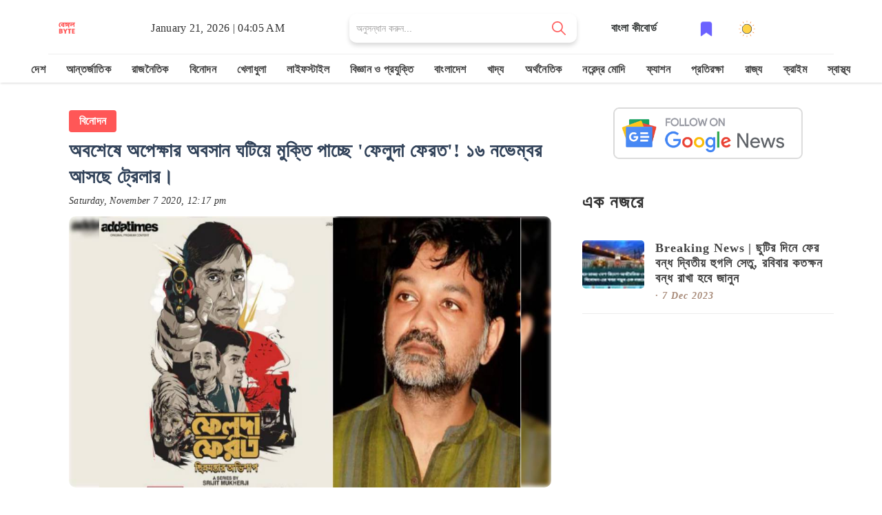

--- FILE ---
content_type: text/html; charset=utf-8
request_url: https://bengalbyte.in/byte/srijit-mukherjis-feluda-pherot-first-look-poster-released-34567432-geqjy747
body_size: 27416
content:
<!DOCTYPE html><html lang="bn"><head><meta charSet="utf-8"/><meta name="google" content="notranslate"/><meta http-equiv="X-UA-Compatible" content="IE=edge"/><meta name="viewport" content="width=device-width, initial-scale=1"/><link rel="stylesheet" href="https://cdnjs.cloudflare.com/ajax/libs/font-awesome/6.5.1/css/all.min.css"/><meta property="fb:pages" content="113181310515304"/><meta property="fb:app_id" content="562869124930858"/><meta name="description" content=" সৃজিত মুখোপাধ্যায় পরিচালিত &#x27;ফেলুদা ফেরত&#x27; নিয়ে দর্শকদের মধ্যে প্রথম থেকেই উত্তেজনা তুঙ্গে। &#x27;ফেলুদা ফেরত&#x27; সিরিজে ফেলুদার ভূমিকায় দেখা যাবে টোটা রায় চৌধুরীকে। তোপসের ভূমিকায় নতুন মুখ কল্পন মিত্র। আর জটায়ু হিসেবে ধরা দেবেন অনির্বাণ চক্রবর্তী। জানা যাচ্ছে, ফেলুদা সিরিজের জনপ্রিয় দুই গল্প &#x27;ছিন্নমস্তার অভিশাপ&#x27; এবং &#x27;যত কাণ্ড কাঠমান্ডুতে&#x27;-তে নিয়েই বানানো হচ্ছে এই সিরিজ। কবে এটি মুক্তি পাবে তা জানতে বহুদিন ধরে উদগ্রীব &#x27;ফেলুদা&#x27; প্রেমী বাঙালি। সমস্ত জল্পনার অবসান ঘটিয়ে অবশেষে মুক্তি পেল  &#x27;ফেলুদা ফেরত&#x27;-এর ফার্স্টলুক পোস্টার। সেই সঙ্গে আগামী ১৬ নভেম্বর &#x27;ফেলুদা ফেরত&#x27;-এর ট্রেলার মুক্তি পাচ্ছে বলে জানানো হয়।, srijit mukherjis feluda pherot first look poster released 34567432  - read in Bengali"/><meta name="keywords" content="srijit,mukherjis,feluda,pherot,first,look,poster,released,34567432,geqjy747,অবশেষে,অপেক্ষার,অবসান,ঘটিয়ে,মুক্তি,পাচ্ছে,,&#x27;ফেলুদা,ফেরত&#x27;!,১৬,নভেম্বর,আসছে,ট্রেলার।,,বিনোদন,সৃজিত মুখার্জি,ফেলুদা ফেরত,টোটা রায় চৌধুরী,অনির্বাণ চক্রবর্তী"/><title>অবশেষে অপেক্ষার অবসান ঘটিয়ে মুক্তি পাচ্ছে  &#x27;ফেলুদা ফেরত&#x27;! ১৬ নভেম্বর আসছে ট্রেলার। </title><meta property="og:title" content="অবশেষে অপেক্ষার অবসান ঘটিয়ে মুক্তি পাচ্ছে  &#x27;ফেলুদা ফেরত&#x27;! ১৬ নভেম্বর আসছে ট্রেলার। "/><meta property="og:description" content=" সৃজিত মুখোপাধ্যায় পরিচালিত &#x27;ফেলুদা ফেরত&#x27; নিয়ে দর্শকদের মধ্যে প্রথম থেকেই উত্তেজনা তুঙ্গে। &#x27;ফেলুদা ফেরত&#x27; সিরিজে ফেলুদার ভূমিকায় দেখা যাবে টোটা রায় চৌধুরীকে। তোপসের ভূমিকায় নতুন মুখ কল্পন মিত্র। আর জটায়ু হিসেবে ধরা দেবেন অনির্বাণ চক্রবর্তী। জানা যাচ্ছে, ফেলুদা সিরিজের জনপ্রিয় দুই গল্প &#x27;ছিন্নমস্তার অভিশাপ&#x27; এবং &#x27;যত কাণ্ড কাঠমান্ডুতে&#x27;-তে নিয়েই বানানো হচ্ছে এই সিরিজ। কবে এটি মুক্তি পাবে তা জানতে বহুদিন ধরে উদগ্রীব &#x27;ফেলুদা&#x27; প্রেমী বাঙালি। সমস্ত জল্পনার অবসান ঘটিয়ে অবশেষে মুক্তি পেল  &#x27;ফেলুদা ফেরত&#x27;-এর ফার্স্টলুক পোস্টার। সেই সঙ্গে আগামী ১৬ নভেম্বর &#x27;ফেলুদা ফেরত&#x27;-এর ট্রেলার মুক্তি পাচ্ছে বলে জানানো হয়।, srijit mukherjis feluda pherot first look poster released 34567432  - read in Bengali"/><meta property="og:keywords" content="srijit,mukherjis,feluda,pherot,first,look,poster,released,34567432,geqjy747,অবশেষে,অপেক্ষার,অবসান,ঘটিয়ে,মুক্তি,পাচ্ছে,,&#x27;ফেলুদা,ফেরত&#x27;!,১৬,নভেম্বর,আসছে,ট্রেলার।,,বিনোদন,সৃজিত মুখার্জি,ফেলুদা ফেরত,টোটা রায় চৌধুরী,অনির্বাণ চক্রবর্তী"/><meta property="og:image" content="https://media.bengalbyte.in/images/geqjy747/fb.jpeg"/><meta property="og:url" content="https://bengalbyte.in/byte/srijit-mukherjis-feluda-pherot-first-look-poster-released-34567432-geqjy747"/><meta name="twitter:card" content="summary_large_image"/><meta property="og:type" content="article"/><meta property="og:site_name" content="অবশেষে অপেক্ষার অবসান ঘটিয়ে মুক্তি পাচ্ছে  &#x27;ফেলুদা ফেরত&#x27;! ১৬ নভেম্বর আসছে ট্রেলার। "/><meta name="twitter:image:alt" content="অবশেষে অপেক্ষার অবসান ঘটিয়ে মুক্তি পাচ্ছে  &#x27;ফেলুদা ফেরত&#x27;! ১৬ নভেম্বর আসছে ট্রেলার।  - Image"/><meta name="twitter:site" content="@bengalbyte"/><link href="/favicon/favicon-16x16.png" rel="icon" type="image/png" sizes="16x16"/><link href="/favicon/favicon-32x32.png" rel="icon" type="image/png" sizes="32x32"/><link href="/favicon/favicon-48x48.png" rel="icon" type="image/png" sizes="48x48"/><link href="/favicon/apple-touch-icon.png" rel="apple-touch-icon"/><link href="/favicon/apple-touch-icon.png" rel="apple-touch-icon" sizes="76x76"/><link href="/favicon/apple-touch-icon.png" rel="apple-touch-icon" sizes="120x120"/><link href="/favicon/apple-touch-icon.png" rel="apple-touch-icon" sizes="152x152"/><link href="/favicon/apple-touch-icon.png" rel="apple-touch-startup-image"/><link href="/favicon/android-chrome-192x192.png" rel="icon" sizes="192x192"/><link rel="canonical" href="https://bengalbyte.in/byte/srijit-mukherjis-feluda-pherot-first-look-poster-released-34567432-geqjy747"/><link rel="amphtml" href="https://bengalbyte.in/byte/srijit-mukherjis-feluda-pherot-first-look-poster-released-34567432-geqjy747?amp=1"/><meta name="next-head-count" content="31"/><link rel="preload" href="/_next/static/css/b3b2399e225b2d64.css" as="style"/><link rel="stylesheet" href="/_next/static/css/b3b2399e225b2d64.css" data-n-g=""/><noscript data-n-css=""></noscript><script defer="" nomodule="" src="/_next/static/chunks/polyfills-42372ed130431b0a.js" type="fd72a71a6b399c96d61afdc6-text/javascript"></script><script src="/_next/static/chunks/webpack-59c5c889f52620d6.js" defer="" type="fd72a71a6b399c96d61afdc6-text/javascript"></script><script src="/_next/static/chunks/framework-64ad27b21261a9ce.js" defer="" type="fd72a71a6b399c96d61afdc6-text/javascript"></script><script src="/_next/static/chunks/main-d2ad34ee1f61892b.js" defer="" type="fd72a71a6b399c96d61afdc6-text/javascript"></script><script src="/_next/static/chunks/pages/_app-7dbf70477de777f9.js" defer="" type="fd72a71a6b399c96d61afdc6-text/javascript"></script><script src="/_next/static/chunks/678-295ee1b93f99d8ff.js" defer="" type="fd72a71a6b399c96d61afdc6-text/javascript"></script><script src="/_next/static/chunks/pages/byte/%5BbyteId%5D-395ceb471b8c9a42.js" defer="" type="fd72a71a6b399c96d61afdc6-text/javascript"></script><script src="/_next/static/6etjDG1JPAmreE3_8T55G/_buildManifest.js" defer="" type="fd72a71a6b399c96d61afdc6-text/javascript"></script><script src="/_next/static/6etjDG1JPAmreE3_8T55G/_ssgManifest.js" defer="" type="fd72a71a6b399c96d61afdc6-text/javascript"></script> <!-- --> <style>
            .attachment-content {
              background-color: #F8EDD5;
              box-sizing: border-box;
              padding: 20px;
            }

            .attachment-content p {
              font-size: 18px;
              margin-top: 0;
              margin-bottom: 16px;
            }
            .slide-container{
              text-align: center;
            }
            .slide-container h2{
              display: inline-block;
              background: orange;
              font-size: 22px;
              padding: 10px 20px;
              border-radius: 5px;
              margin-bottom: 15px;
              font-family: 'Noto Serif Bengali', serif;
            }
            .last-slide{
              display: flex;
              align-items: center;
              justify-content: space-around;
              font-size: 32px;
              margin-top: 160px;
              font-family: 'Noto Serif Bengali', serif;
              color: #fff;
              padding: 16px;
              text-align: center;
              background-image: linear-gradient(transparent, rgba(0,0,0,0.7));
              background-color: rgba(0,0,0,0.35);
            }
            .slide-description{
              background-color: yellow;
              color: #000;
              font-size: 16px;
              line-height: 22px;
              padding: 10px;
              display: inline-block;
              box-shadow: 0 10px 20px -5px rgb(0 0 0 / 25%);
              border-radius: 5px;
              font-weight: 600;
              text-shadow: rgb(0 0 0 / 60%) 0 2.17998px 16.3498px;
              font-family: 'Noto Serif Bengali', serif;
            }
            .brand-name{
              margin-top: 15px;
              display: inline-block;
              background: #FF5757;
              padding: 4px 10px;
              color: #fff;
            }
            .title-card{
              position: absolute;
              width: 100%;
              padding: 30px;
              bottom: 0;
              background-color: rgba(0,0,0,.6);
              color: #fff;
              text-shadow: 0 2px 4px rgb(0 0 0 / 50%);
              font-family: 'Noto Serif Bengali', serif;
            }
            .link-slide{
              color: #fff;
              text-align: center;
              font-weight: bold;
              font-family: 'Noto Serif Bengali', serif;
              text-shadow: 0 2px 4px rgb(0 0 0 / 50%);
            }
            .link-slide hr{
              margin: 16px 0;
            }
            .link-slide h2{
              background-image: linear-gradient(transparent, rgba(0,0,0,0.7));
              background-color: rgba(0,0,0,0.35);
            }
            .amp-byte-page{
              font-family: 'Tiro Bangla', serif;
            }
            .amp-bb-block-container{
              padding: 15px;
            }
            article,
            aside,
            footer,
            header,
            nav,
            section {
              display: block;
            }
            h1 {
              font-size: 2em;
              margin: 0.67em 0;
            }
            figcaption,
            figure,
            main {
              display: block;
            }
            figure {
              margin: 1em 40px;
            }
            hr {
              box-sizing: content-box;
              height: 0;
              overflow: visible;
            }
            pre {
              font-family: monospace, monospace;
              font-size: 1em;
            }
            a {
              background-color: transparent;
              -webkit-text-decoration-skip: objects;
            }
            a:active,
            a:hover {
              outline-width: 0;
            }
            abbr[title] {
              border-bottom: none;
              text-decoration: underline;
              text-decoration: underline dotted;
            }
            b,
            strong {
              font-weight: inherit;
              font-weight: bolder;
            }
            code,
            kbd,
            samp {
              font-family: monospace, monospace;
              font-size: 1em;
            }
            dfn {
              font-style: italic;
            }
            mark {
              background-color: #ff0;
              color: #000;
            }
            small {
              font-size: 80%;
            }
            sub,
            sup {
              font-size: 75%;
              line-height: 0;
              position: relative;
              vertical-align: baseline;
            }
            sub {
              bottom: -0.25em;
            }
            sup {
              top: -0.5em;
            }
            audio,
            video {
              display: inline-block;
            }
            audio:not([controls]) {
              display: none;
              height: 0;
            }
            img {
              border-style: none;
            }
            svg:not(:root) {
              overflow: hidden;
            }
            button,
            input,
            optgroup,
            select,
            textarea {
              font-family: sans-serif;
              font-size: 100%;
              line-height: 1.15;
              margin: 0;
            }
            button,
            input {
              overflow: visible;
            }
            button,
            select {
              text-transform: none;
            }
            [type='reset'],
            [type='submit'],
            button,
            html [type='button'] {
              -webkit-appearance: button;
            }
            [type='button']::-moz-focus-inner,
            [type='reset']::-moz-focus-inner,
            [type='submit']::-moz-focus-inner,
            button::-moz-focus-inner {
              border-style: none;
              padding: 0;
            }
            [type='button']:-moz-focusring,
            [type='reset']:-moz-focusring,
            [type='submit']:-moz-focusring,
            button:-moz-focusring {
              outline: 1px dotted ButtonText;
            }
            fieldset {
              border: 1px solid silver;
              margin: 0 2px;
              padding: 0.35em 0.625em 0.75em;
            }
            legend {
              box-sizing: border-box;
              color: inherit;
              display: table;
              max-width: 100%;
              padding: 0;
              white-space: normal;
            }
            progress {
              display: inline-block;
              vertical-align: baseline;
            }
            textarea {
              overflow: auto;
            }
            [type='checkbox'],
            [type='radio'] {
              box-sizing: border-box;
              padding: 0;
            }
            [type='number']::-webkit-inner-spin-button,
            [type='number']::-webkit-outer-spin-button {
              height: auto;
            }
            [type='search'] {
              -webkit-appearance: textfield;
              outline-offset: -2px;
            }
            [type='search']::-webkit-search-cancel-button,
            [type='search']::-webkit-search-decoration {
              -webkit-appearance: none;
            }
            ::-webkit-file-upload-button {
              -webkit-appearance: button;
              font: inherit;
            }
            details,
            menu {
              display: block;
            }
            summary {
              display: list-item;
            }
            canvas {
              display: inline-block;
            }
            [hidden],
            template {
              display: none;
            }
            .font-family-inherit {
              font-family: inherit;
            }
            .font-size-inherit {
              font-size: inherit;
            }
            .link-details-card{
              padding: 10px;
              display: block;
              border: 1px solid #eee;
              font-weight: bold;
              text-transform: capitalize;
            }
            .h00 {
              font-size: 4rem;
            }
            .h0,
            .h1, h1 {
              font-size: 24px;
              line-height: 32px;
              font-weight: bold;

            }
            .h2, h2 {
              font-size: 20px;
              line-height: 26px;
              font-weight: bold;

            }
            .h3, h3 {
              font-size: 18px;
              line-height: 22px;
              font-weight: bold;

            }
            .h4, h4 {
              line-height: 20px;
              font-size: 16px;
              font-weight: bold;

            }
            .h5, h5 {
              line-height: 18px;
              font-size: 15px;
              font-weight: bold;

            }
            .h6, h6 {
              line-height: 18px;
              font-size: 14px;
              font-weight: bold;

            }

            .text-decoration-none {
              text-decoration: none;
            }
            .bold {
              font-weight: 700;
            }
            .regular {
              font-weight: 400;
            }
            .italic {
              font-style: italic;
            }
            .caps {
              text-transform: uppercase;
              letter-spacing: 0.2em;
            }
            .left-align {
              text-align: left;
            }
            .center {
              text-align: center;
            }
            .right-align {
              text-align: right;
            }
            .justify {
              text-align: justify;
            }
            .nowrap {
              white-space: nowrap;
            }
            .break-word {
              word-wrap: break-word;
            }
            .line-height-1 {
              line-height: 1rem;
            }
            .line-height-2 {
              line-height: 1.125rem;
            }
            .line-height-3 {
              line-height: 1.5rem;
            }
            .line-height-4 {
              line-height: 2rem;
            }
            .list-style-none {
              list-style: none;
            }
            .underline {
              text-decoration: underline;
            }
            .truncate {
              max-width: 100%;
              overflow: hidden;
              text-overflow: ellipsis;
              white-space: nowrap;
            }
            .list-reset {
              list-style: none;
              padding-left: 0;
            }
            .inline {
              display: inline;
            }
            .block {
              display: block;
            }
            .inline-block {
              display: inline-block;
            }
            .table {
              display: table;
            }
            .table-cell {
              display: table-cell;
            }
            .overflow-hidden {
              overflow: hidden;
            }
            .overflow-scroll {
              overflow: scroll;
            }
            .overflow-auto {
              overflow: auto;
            }
            .clearfix:after,
            .clearfix:before {
              content: ' ';
              display: table;
            }
            .clearfix:after {
              clear: both;
            }
            .left {
              float: left;
            }
            .right {
              float: right;
            }
            .fit {
              max-width: 100%;
            }
            .max-width-1 {
              max-width: 24rem;
            }
            .max-width-2 {
              max-width: 32rem;
            }
            .max-width-3 {
              max-width: 48rem;
            }
            .max-width-4 {
              max-width: 64rem;
            }
            .border-box {
              box-sizing: border-box;
            }
            .align-baseline {
              vertical-align: baseline;
            }
            .align-top {
              vertical-align: top;
            }
            .align-middle {
              vertical-align: middle;
            }
            .align-bottom {
              vertical-align: bottom;
            }
            .m0 {
              margin: 0;
            }
            .mt0 {
              margin-top: 0;
            }
            .mr0 {
              margin-right: 0;
            }
            .mb0 {
              margin-bottom: 0;
            }
            .ml0,
            .mx0 {
              margin-left: 0;
            }
            .mx0 {
              margin-right: 0;
            }
            .my0 {
              margin-top: 0;
              margin-bottom: 0;
            }
            .m1 {
              margin: 0.5rem;
            }
            .mt1 {
              margin-top: 0.5rem;
            }
            .mr1 {
              margin-right: 0.5rem;
            }
            .mb1 {
              margin-bottom: 0.5rem;
            }
            .ml1,
            .mx1 {
              margin-left: 0.5rem;
            }
            .mx1 {
              margin-right: 0.5rem;
            }
            .my1 {
              margin-top: 0.5rem;
              margin-bottom: 0.5rem;
            }
            .m2 {
              margin: 1rem;
            }
            .mt2 {
              margin-top: 1rem;
            }
            .mr2 {
              margin-right: 1rem;
            }
            .mb2 {
              margin-bottom: 1rem;
            }
            .ml2,
            .mx2 {
              margin-left: 1rem;
            }
            .mx2 {
              margin-right: 1rem;
            }
            .my2 {
              margin-top: 1rem;
              margin-bottom: 1rem;
            }
            .m3 {
              margin: 1.5rem;
            }
            .mt3 {
              margin-top: 1.5rem;
            }
            .mr3 {
              margin-right: 1.5rem;
            }
            .mb3 {
              margin-bottom: 1.5rem;
            }
            .ml3,
            .mx3 {
              margin-left: 1.5rem;
            }
            .mx3 {
              margin-right: 1.5rem;
            }
            .my3 {
              margin-top: 1.5rem;
              margin-bottom: 1.5rem;
            }
            .m4 {
              margin: 2rem;
            }
            .mt4 {
              margin-top: 2rem;
            }
            .mr4 {
              margin-right: 2rem;
            }
            .mb4 {
              margin-bottom: 2rem;
            }
            .ml4,
            .mx4 {
              margin-left: 2rem;
            }
            .mx4 {
              margin-right: 2rem;
            }
            .my4 {
              margin-top: 2rem;
              margin-bottom: 2rem;
            }
            .mxn1 {
              margin-left: calc(0.5rem * -1);
              margin-right: calc(0.5rem * -1);
            }
            .mxn2 {
              margin-left: calc(1rem * -1);
              margin-right: calc(1rem * -1);
            }
            .mxn3 {
              margin-left: calc(1.5rem * -1);
              margin-right: calc(1.5rem * -1);
            }
            .mxn4 {
              margin-left: calc(2rem * -1);
              margin-right: calc(2rem * -1);
            }
            .m-auto {
              margin: auto;
            }
            .mt-auto {
              margin-top: auto;
            }
            .mr-auto {
              margin-right: auto;
            }
            .mb-auto {
              margin-bottom: auto;
            }
            .ml-auto,
            .mx-auto {
              margin-left: auto;
            }
            .mx-auto {
              margin-right: auto;
            }
            .my-auto {
              margin-top: auto;
              margin-bottom: auto;
            }
            .p0 {
              padding: 0;
            }
            .pt0 {
              padding-top: 0;
            }
            .pr0 {
              padding-right: 0;
            }
            .pb0 {
              padding-bottom: 0;
            }
            .pl0,
            .px0 {
              padding-left: 0;
            }
            .px0 {
              padding-right: 0;
            }
            .py0 {
              padding-top: 0;
              padding-bottom: 0;
            }
            .p1 {
              padding: 0.5rem;
            }
            .pt1 {
              padding-top: 0.5rem;
            }
            .pr1 {
              padding-right: 0.5rem;
            }
            .pb1 {
              padding-bottom: 0.5rem;
            }
            .pl1 {
              padding-left: 0.5rem;
            }
            .py1 {
              padding-top: 0.5rem;
              padding-bottom: 0.5rem;
            }
            .px1 {
              padding-left: 0.5rem;
              padding-right: 0.5rem;
            }
            .p2 {
              padding: 1rem;
            }
            .pt2 {
              padding-top: 1rem;
            }
            .pr2 {
              padding-right: 1rem;
            }
            .pb2 {
              padding-bottom: 1rem;
            }
            .pl2 {
              padding-left: 1rem;
            }
            .py2 {
              padding-top: 1rem;
              padding-bottom: 1rem;
            }
            .px2 {
              padding-left: 1rem;
              padding-right: 1rem;
            }
            .p3 {
              padding: 1.5rem;
            }
            .pt3 {
              padding-top: 1.5rem;
            }
            .pr3 {
              padding-right: 1.5rem;
            }
            .pb3 {
              padding-bottom: 1.5rem;
            }
            .pl3 {
              padding-left: 1.5rem;
            }
            .py3 {
              padding-top: 1.5rem;
              padding-bottom: 1.5rem;
            }
            .px3 {
              padding-left: 1.5rem;
              padding-right: 1.5rem;
            }
            .p4 {
              padding: 2rem;
            }
            .pt4 {
              padding-top: 2rem;
            }
            .pr4 {
              padding-right: 2rem;
            }
            .pb4 {
              padding-bottom: 2rem;
            }
            .pl4 {
              padding-left: 2rem;
            }
            .py4 {
              padding-top: 2rem;
              padding-bottom: 2rem;
            }
            .px4 {
              padding-left: 2rem;
              padding-right: 2rem;
            }
            .col {
              float: left;
            }
            .col,
            .col-right {
              box-sizing: border-box;
            }
            .col-right {
              float: right;
            }
            .col-1 {
              width: 8.33333%;
            }
            .col-2 {
              width: 16.66667%;
            }
            .col-3 {
              width: 25%;
            }
            .col-4 {
              width: 33.33333%;
            }
            .col-5 {
              width: 41.66667%;
            }
            .col-6 {
              width: 50%;
            }
            .col-7 {
              width: 58.33333%;
            }
            .col-8 {
              width: 66.66667%;
            }
            .col-9 {
              width: 75%;
            }
            .col-10 {
              width: 83.33333%;
            }
            .col-11 {
              width: 91.66667%;
            }
            .col-12 {
              width: 100%;
            }
            @media (min-width: 40.06rem) {
              .sm-col {
                float: left;
                box-sizing: border-box;
              }
              .sm-col-right {
                float: right;
                box-sizing: border-box;
              }
              .sm-col-1 {
                width: 8.33333%;
              }
              .sm-col-2 {
                width: 16.66667%;
              }
              .sm-col-3 {
                width: 25%;
              }
              .sm-col-4 {
                width: 33.33333%;
              }
              .sm-col-5 {
                width: 41.66667%;
              }
              .sm-col-6 {
                width: 50%;
              }
              .sm-col-7 {
                width: 58.33333%;
              }
              .sm-col-8 {
                width: 66.66667%;
              }
              .sm-col-9 {
                width: 75%;
              }
              .sm-col-10 {
                width: 83.33333%;
              }
              .sm-col-11 {
                width: 91.66667%;
              }
              .sm-col-12 {
                width: 100%;
              }
            }
            @media (min-width: 52.06rem) {
              .md-col {
                float: left;
                box-sizing: border-box;
              }
              .md-col-right {
                float: right;
                box-sizing: border-box;
              }
              .md-col-1 {
                width: 8.33333%;
              }
              .md-col-2 {
                width: 16.66667%;
              }
              .md-col-3 {
                width: 25%;
              }
              .md-col-4 {
                width: 33.33333%;
              }
              .md-col-5 {
                width: 41.66667%;
              }
              .md-col-6 {
                width: 50%;
              }
              .md-col-7 {
                width: 58.33333%;
              }
              .md-col-8 {
                width: 66.66667%;
              }
              .md-col-9 {
                width: 75%;
              }
              .md-col-10 {
                width: 83.33333%;
              }
              .md-col-11 {
                width: 91.66667%;
              }
              .md-col-12 {
                width: 100%;
              }
            }
            @media (min-width: 64.06rem) {
              .lg-col {
                float: left;
                box-sizing: border-box;
              }
              .lg-col-right {
                float: right;
                box-sizing: border-box;
              }
              .lg-col-1 {
                width: 8.33333%;
              }
              .lg-col-2 {
                width: 16.66667%;
              }
              .lg-col-3 {
                width: 25%;
              }
              .lg-col-4 {
                width: 33.33333%;
              }
              .lg-col-5 {
                width: 41.66667%;
              }
              .lg-col-6 {
                width: 50%;
              }
              .lg-col-7 {
                width: 58.33333%;
              }
              .lg-col-8 {
                width: 66.66667%;
              }
              .lg-col-9 {
                width: 75%;
              }
              .lg-col-10 {
                width: 83.33333%;
              }
              .lg-col-11 {
                width: 91.66667%;
              }
              .lg-col-12 {
                width: 100%;
              }
            }
            .flex {
              display: -ms-flexbox;
              display: flex;
            }
            @media (min-width: 40.06rem) {
              .sm-flex {
                display: -ms-flexbox;
                display: flex;
              }
            }
            @media (min-width: 52.06rem) {
              .md-flex {
                display: -ms-flexbox;
                display: flex;
              }
            }
            @media (min-width: 64.06rem) {
              .lg-flex {
                display: -ms-flexbox;
                display: flex;
              }
            }
            .flex-column {
              -ms-flex-direction: column;
              flex-direction: column;
            }
            .flex-wrap {
              -ms-flex-wrap: wrap;
              flex-wrap: wrap;
            }
            .items-start {
              -ms-flex-align: start;
              align-items: flex-start;
            }
            .items-end {
              -ms-flex-align: end;
              align-items: flex-end;
            }
            .items-center {
              -ms-flex-align: center;
              align-items: center;
            }
            .items-baseline {
              -ms-flex-align: baseline;
              align-items: baseline;
            }
            .items-stretch {
              -ms-flex-align: stretch;
              align-items: stretch;
            }
            .self-start {
              -ms-flex-item-align: start;
              align-self: flex-start;
            }
            .self-end {
              -ms-flex-item-align: end;
              align-self: flex-end;
            }
            .self-center {
              -ms-flex-item-align: center;
              -ms-grid-row-align: center;
              align-self: center;
            }
            .self-baseline {
              -ms-flex-item-align: baseline;
              align-self: baseline;
            }
            .self-stretch {
              -ms-flex-item-align: stretch;
              -ms-grid-row-align: stretch;
              align-self: stretch;
            }
            .justify-start {
              -ms-flex-pack: start;
              justify-content: flex-start;
            }
            .justify-end {
              -ms-flex-pack: end;
              justify-content: flex-end;
            }
            .justify-center {
              -ms-flex-pack: center;
              justify-content: center;
            }
            .justify-between {
              -ms-flex-pack: justify;
              justify-content: space-between;
            }
            .justify-around {
              -ms-flex-pack: distribute;
              justify-content: space-around;
            }
            .justify-evenly {
              -ms-flex-pack: space-evenly;
              justify-content: space-evenly;
            }
            .content-start {
              -ms-flex-line-pack: start;
              align-content: flex-start;
            }
            .content-end {
              -ms-flex-line-pack: end;
              align-content: flex-end;
            }
            .content-center {
              -ms-flex-line-pack: center;
              align-content: center;
            }
            .content-between {
              -ms-flex-line-pack: justify;
              align-content: space-between;
            }
            .content-around {
              -ms-flex-line-pack: distribute;
              align-content: space-around;
            }
            .content-stretch {
              -ms-flex-line-pack: stretch;
              align-content: stretch;
            }
            .flex-auto {
              -ms-flex: 1 1 auto;
              flex: 1 1 auto;
              min-width: 0;
              min-height: 0;
            }
            .flex-none {
              -ms-flex: none;
              flex: none;
            }
            .order-0 {
              -ms-flex-order: 0;
              order: 0;
            }
            .order-1 {
              -ms-flex-order: 1;
              order: 1;
            }
            .order-2 {
              -ms-flex-order: 2;
              order: 2;
            }
            .order-3 {
              -ms-flex-order: 3;
              order: 3;
            }
            .order-last {
              -ms-flex-order: 99999;
              order: 99999;
            }
            .relative {
              position: relative;
            }
            .absolute {
              position: absolute;
            }
            .fixed {
              position: fixed;
            }
            .top-0 {
              top: 0;
            }
            .right-0 {
              right: 0;
            }
            .bottom-0 {
              bottom: 0;
            }
            .left-0 {
              left: 0;
            }
            .z1 {
              z-index: 1;
            }
            .z2 {
              z-index: 2;
            }
            .z3 {
              z-index: 3;
            }
            .z4 {
              z-index: 4;
            }
            .border {
              border-style: solid;
              border-width: 1px;
            }
            .border-top {
              border-top-style: solid;
              border-top-width: 1px;
            }
            .border-right {
              border-right-style: solid;
              border-right-width: 1px;
            }
            .border-bottom {
              border-bottom-style: solid;
              border-bottom-width: 1px;
            }
            .border-left {
              border-left-style: solid;
              border-left-width: 1px;
            }
            .border-none {
              border: 0;
            }
            .rounded {
              border-radius: 3px;
            }
            .circle {
              border-radius: 50%;
            }
            .rounded-top {
              border-radius: 3px 3px 0 0;
            }
            .rounded-right {
              border-radius: 0 3px 3px 0;
            }
            .rounded-bottom {
              border-radius: 0 0 3px 3px;
            }
            .rounded-left {
              border-radius: 3px 0 0 3px;
            }
            .not-rounded {
              border-radius: 0;
            }
            .hide {
              position: absolute;
              height: 1px;
              width: 1px;
              overflow: hidden;
              clip: rect(1px, 1px, 1px, 1px);
            }
            @media (max-width: 40rem) {
              .xs-hide {
                display: none;
              }
            }
            @media (min-width: 40.06rem) and (max-width: 52rem) {
              .sm-hide {
                display: none;
              }
            }
            @media (min-width: 52.06rem) and (max-width: 64rem) {
              .md-hide {
                display: none;
              }
            }
            @media (min-width: 64.06rem) {
              .lg-hide {
                display: none;
              }
            }
            .display-none {
              display: none;
            }
            * {
              box-sizing: border-box;
            }
            body {
              background: #fff;
              color: #4a4a4a;
              font-family: -apple-system, BlinkMacSystemFont, Segoe UI, Roboto, Oxygen,
                Ubuntu, Cantarell, Fira Sans, Droid Sans, Helvetica Neue, Arial,
                sans-serif;
              min-width: 315px;
              overflow-x: hidden;
              font-smooth: always;
              -webkit-font-smoothing: antialiased;
            }
            main {
              max-width: 700px;
              margin: 0 auto;
            }
            p {
              padding: 0;
              margin: 0;
            }
            .ampstart-accent {
              color: #003f93;
            }
            #content:target {
              margin-top: calc(0px - 3.5rem);
              padding-top: 3.5rem;
            }
            .ampstart-title-lg {
              font-size: 3rem;
              line-height: 3.5rem;
              letter-spacing: 0.06rem;
            }
            .ampstart-title-md {
              font-size: 2rem;
              line-height: 2.5rem;
              letter-spacing: 0.06rem;
            }
            .ampstart-title-sm {
              font-size: 1.5rem;
              line-height: 2rem;
              letter-spacing: 0.06rem;
            }
            .ampstart-subtitle,
            body {
              line-height: 1.5rem;
              letter-spacing: normal;
            }
            .ampstart-subtitle a{

              font-size: 16px;
              font-weight: 700;
              line-height: 32px;
              color: #fff;
              padding: 0px 25px;
              background: #ff5757;
              border-radius: 4px;
              display: inline-block;
              margin-top: 20px;
              text-decoration: none;
          
            }
            .ampstart-byline,
            .ampstart-caption,
            .ampstart-hint,
            .ampstart-label {
              font-size: 0.875rem;
              color: #4f4f4f;
              line-height: 1.125rem;
              letter-spacing: 0.06rem;
            }
            .ampstart-label {
              text-transform: uppercase;
            }
            .ampstart-footer,
            .ampstart-small-text {
              font-size: 0.75rem;
              line-height: 1rem;
              letter-spacing: 0.06rem;
            }
            .ampstart-card {
              box-shadow: 0 1px 1px 0 rgba(0, 0, 0, 0.14),
                0 1px 1px -1px rgba(0, 0, 0, 0.14), 0 1px 5px 0 rgba(0, 0, 0, 0.12);
            }
            
            h1,
            h2,
            h3,
            h4,
            h5,
            h6 {
              margin: 0;
              padding: 0;
              letter-spacing: 0.06rem;
            }
            a,
            a:active,
            a:visited {
              color: inherit;
            }
            .ampstart-btn {
              font-family: inherit;
              font-weight: inherit;
              font-size: 1rem;
              line-height: 1.125rem;
              padding: 0.7em 0.8em;
              text-decoration: none;
              white-space: nowrap;
              word-wrap: normal;
              vertical-align: middle;
              cursor: pointer;
              background-color: #000;
              color: #fff;
              border: 1px solid #fff;
            }
            .ampstart-btn:visited {
              color: #fff;
            }
            .ampstart-btn-secondary {
              background-color: #fff;
              color: #000;
              border: 1px solid #000;
            }
            .ampstart-btn-secondary:visited {
              color: #000;
            }
            .ampstart-btn:active .ampstart-btn:focus {
              opacity: 0.8;
            }
            .ampstart-btn[disabled],
            .ampstart-btn[disabled]:active,
            .ampstart-btn[disabled]:focus,
            .ampstart-btn[disabled]:hover {
              opacity: 0.5;
              outline: 0;
              cursor: default;
            }
            .ampstart-dropcap:first-letter {
              color: #000;
              font-size: 3rem;
              font-weight: 700;
              float: left;
              overflow: hidden;
              line-height: 3rem;
              margin-left: 0;
              margin-right: 0.5rem;
            }
            .ampstart-initialcap {
              padding-top: 1rem;
              margin-top: 1.5rem;
            }
            .ampstart-initialcap:first-letter {
              color: #000;
              font-size: 3rem;
              font-weight: 700;
              margin-left: -2px;
            }
            .ampstart-pullquote {
              border: none;
              border-left: 4px solid #000;
              font-size: 1.5rem;
              padding-left: 1.5rem;
            }
            .ampstart-byline time {
              font-style: normal;
              white-space: nowrap;
            }

            .ampstart-dropdown {
              min-width: 200px;
            }
            .ampstart-dropdown.absolute {
              z-index: 100;
            }
            .ampstart-dropdown.absolute > section,
            .ampstart-dropdown.absolute > section > header {
              height: 100%;
            }
            .ampstart-dropdown > section > header {
              background-color: #000;
              border: 0;
              color: #fff;
            }
            .ampstart-dropdown > section > header:after {
              display: inline-block;
              content: '+';
              padding: 0 0 0 1.5rem;
              color: #003f93;
            }
            .ampstart-dropdown > [expanded] > header:after {
              content: '–';
            }
            .absolute .ampstart-dropdown-items {
              z-index: 200;
            }
            .ampstart-dropdown-item {
              background-color: #000;
              color: #003f93;
              opacity: 0.9;
            }
            .ampstart-dropdown-item:active,
            .ampstart-dropdown-item:hover {
              opacity: 1;
            }
            .ampstart-footer {
              background-color: #fff;
              color: #000;
              padding-top: 5rem;
              padding-bottom: 5rem;
            }
            .ampstart-footer .ampstart-icon {
              fill: #000;
            }
            .ampstart-footer .ampstart-social-follow li:last-child {
              margin-right: 0;
            }
            .ampstart-image-fullpage-hero {
              color: #fff;
            }
            .ampstart-fullpage-hero-heading-text,
            .ampstart-image-fullpage-hero .ampstart-image-credit {
              -webkit-box-decoration-break: clone;
              box-decoration-break: clone;
              background: #000;
              padding: 0 1rem 0.2rem;
            }
            .ampstart-image-fullpage-hero > amp-img {
              max-height: calc(100vh - 3.5rem);
            }
            .ampstart-image-fullpage-hero > amp-img img {
              -o-object-fit: cover;
              object-fit: cover;
            }
            .ampstart-fullpage-hero-heading {
              line-height: 3.5rem;
            }
            .ampstart-fullpage-hero-cta {
              background: transparent;
            }
            .ampstart-readmore {
              background: linear-gradient(0deg, rgba(0, 0, 0, 0.65) 0, transparent);
              color: #fff;
              margin-top: 5rem;
              padding-bottom: 3.5rem;
            }
            .ampstart-readmore:after {
              display: block;
              content: '⌄';
              font-size: 2rem;
            }
            .ampstart-readmore-text {
              background: #000;
            }
            @media (min-width: 52.06rem) {
              .ampstart-image-fullpage-hero > amp-img {
                height: 60vh;
              }
            }
            .ampstart-image-heading {
              color: #fff;
              background: linear-gradient(0deg, rgba(0, 0, 0, 0.65) 0, transparent);
            }
            .ampstart-image-heading > * {
              margin: 0;
            }
            amp-carousel .ampstart-image-with-heading {
              margin-bottom: 0;
            }
            .ampstart-image-with-caption figcaption {
              color: #4f4f4f;
              line-height: 1.125rem;
            }
            amp-carousel .ampstart-image-with-caption {
              margin-bottom: 0;
            }
            .ampstart-input {
              max-width: 100%;
              width: 300px;
              min-width: 100px;
              font-size: 1rem;
              line-height: 1.5rem;
            }
            .ampstart-input [disabled],
            .ampstart-input [disabled] + label {
              opacity: 0.5;
            }
            .ampstart-input [disabled]:focus {
              outline: 0;
            }
            .ampstart-input > input,
            .ampstart-input > select,
            .ampstart-input > textarea {
              width: 100%;
              margin-top: 1rem;
              line-height: 1.5rem;
              border: 0;
              border-radius: 0;
              border-bottom: 1px solid #4a4a4a;
              background: none;
              color: #4a4a4a;
              outline: 0;
            }
            .ampstart-input > label {
              color: #003f93;
              pointer-events: none;
              text-align: left;
              font-size: 0.875rem;
              line-height: 1rem;
              opacity: 0;
              animation: 0.2s;
              animation-timing-function: cubic-bezier(0.4, 0, 0.2, 1);
              animation-fill-mode: forwards;
            }
            .ampstart-input > input:focus,
            .ampstart-input > select:focus,
            .ampstart-input > textarea:focus {
              outline: 0;
            }
            .ampstart-input > input:focus:-ms-input-placeholder,
            .ampstart-input > select:focus:-ms-input-placeholder,
            .ampstart-input > textarea:focus:-ms-input-placeholder {
              color: transparent;
            }
            .ampstart-input > input:focus::placeholder,
            .ampstart-input > select:focus::placeholder,
            .ampstart-input > textarea:focus::placeholder {
              color: transparent;
            }
            .ampstart-input > input:not(:placeholder-shown):not([disabled]) + label,
            .ampstart-input > select:not(:placeholder-shown):not([disabled]) + label,
            .ampstart-input
              > textarea:not(:placeholder-shown):not([disabled])
              + label {
              opacity: 1;
            }
            .ampstart-input > input:focus + label,
            .ampstart-input > select:focus + label,
            .ampstart-input > textarea:focus + label {
              animation-name: a;
            }
            @keyframes a {
              to {
                opacity: 1;
              }
            }
            .ampstart-input > label:after {
              content: '';
              height: 2px;
              position: absolute;
              bottom: 0;
              left: 45%;
              background: #003f93;
              transition: 0.2s;
              transition-timing-function: cubic-bezier(0.4, 0, 0.2, 1);
              visibility: hidden;
              width: 10px;
            }
            .ampstart-input > input:focus + label:after,
            .ampstart-input > select:focus + label:after,
            .ampstart-input > textarea:focus + label:after {
              left: 0;
              width: 100%;
              visibility: visible;
            }
            .ampstart-input > input[type='search'] {
              -webkit-appearance: none;
              -moz-appearance: none;
              appearance: none;
            }
            .ampstart-input > input[type='range'] {
              border-bottom: 0;
            }
            .ampstart-input > input[type='range'] + label:after {
              display: none;
            }
            .ampstart-input > select {
              -webkit-appearance: none;
              -moz-appearance: none;
              appearance: none;
            }
            .ampstart-input > select + label:before {
              content: '⌄';
              line-height: 1.5rem;
              position: absolute;
              right: 5px;
              zoom: 2;
              top: 0;
              bottom: 0;
              color: #003f93;
            }
            .ampstart-input-chk,
            .ampstart-input-radio {
              width: auto;
              color: #4a4a4a;
            }
            .ampstart-input input[type='checkbox'],
            .ampstart-input input[type='radio'] {
              margin-top: 0;
              -webkit-appearance: none;
              -moz-appearance: none;
              appearance: none;
              width: 20px;
              height: 20px;
              border: 1px solid #003f93;
              vertical-align: middle;
              margin-right: 0.5rem;
              text-align: center;
            }
            .ampstart-input input[type='radio'] {
              border-radius: 20px;
            }
            .ampstart-input input[type='checkbox']:not([disabled]) + label,
            .ampstart-input input[type='radio']:not([disabled]) + label {
              pointer-events: auto;
              animation: none;
              vertical-align: middle;
              opacity: 1;
              cursor: pointer;
            }
            .ampstart-input input[type='checkbox'] + label:after,
            .ampstart-input input[type='radio'] + label:after {
              display: none;
            }
            .ampstart-input input[type='checkbox']:after,
            .ampstart-input input[type='radio']:after {
              position: absolute;
              top: 0;
              left: 0;
              bottom: 0;
              right: 0;
              content: ' ';
              line-height: 1.4rem;
              vertical-align: middle;
              text-align: center;
              background-color: #fff;
            }
            .ampstart-input input[type='checkbox']:checked:after {
              background-color: #003f93;
              color: #fff;
              content: '✓';
            }
            .ampstart-input input[type='radio']:checked {
              background-color: #fff;
            }
            .ampstart-input input[type='radio']:after {
              top: 3px;
              bottom: 3px;
              left: 3px;
              right: 3px;
              border-radius: 12px;
            }
            .ampstart-input input[type='radio']:checked:after {
              content: '';
              font-size: 3rem;
              background-color: #003f93;
            }
            .ampstart-input > label,
            _:-ms-lang(x) {
              opacity: 1;
            }
            .ampstart-input > input:-ms-input-placeholder,
            _:-ms-lang(x) {
              color: transparent;
            }
            .ampstart-input > input::placeholder,
            _:-ms-lang(x) {
              color: transparent;
            }
            .ampstart-input > input::-ms-input-placeholder,
            _:-ms-lang(x) {
              color: transparent;
            }
            .ampstart-input > select::-ms-expand {
              display: none;
            }
            .ampstart-headerbar {
              background-color: #fff;
              color: #000;
              z-index: 999;
              box-shadow: 0 0 5px 2px rgba(0, 0, 0, 0.1);
            }
            .ampstart-headerbar amp-img{
              vertical-align: middle;
            }
            .ampstart-headerbar + :not(amp-sidebar),
            .ampstart-headerbar + amp-sidebar + * {
              margin-top: 3.5rem;
            }
            .ampstart-headerbar-nav .ampstart-nav-item {
              padding: 0 1rem;
              background: transparent;
              opacity: 0.8;
            }
            .ampstart-headerbar-nav {
              line-height: 3.5rem;
            }
            .ampstart-nav-item:active,
            .ampstart-nav-item:focus,
            .ampstart-nav-item:hover {
              opacity: 1;
            }
            .ampstart-navbar-trigger:focus {
              outline: none;
            }
            .ampstart-nav a,
            .ampstart-navbar-trigger,
            .ampstart-sidebar-faq a {
              cursor: pointer;
              text-decoration: none;
            }
            .ampstart-nav .ampstart-label {
              color: inherit;
            }
            .ampstart-navbar-trigger {
              line-height: 3.5rem;
              font-size: 2rem;
            }
            .ampstart-headerbar-nav {
              -ms-flex: 1;
              flex: 1;
            }
            .ampstart-nav-search {
              -ms-flex-positive: 0.5;
              flex-grow: 0.5;
            }
            .ampstart-headerbar .ampstart-nav-search:active,
            .ampstart-headerbar .ampstart-nav-search:focus,
            .ampstart-headerbar .ampstart-nav-search:hover {
              box-shadow: none;
            }
            .ampstart-nav-search > input {
              border: none;
              border-radius: 3px;
              line-height: normal;
            }
            .ampstart-nav-dropdown {
              min-width: 200px;
            }
            .ampstart-nav-dropdown amp-accordion header {
              background-color: #fff;
              border: none;
            }
            .ampstart-nav-dropdown amp-accordion ul {
              background-color: #fff;
            }
            .ampstart-nav-dropdown .ampstart-dropdown-item,
            .ampstart-nav-dropdown .ampstart-dropdown > section > header {
              background-color: #fff;
              color: #000;
            }
            .ampstart-nav-dropdown .ampstart-dropdown-item {
              color: #003f93;
            }
            .ampstart-sidebar {
              background-color: #fff;
              color: #000;
              min-width: 300px;
              width: 300px;
            }
            .ampstart-sidebar .ampstart-icon {
              fill: #003f93;
            }
            .ampstart-sidebar-header {
              line-height: 3.5rem;
              min-height: 3.5rem;
            }
            .ampstart-sidebar .ampstart-dropdown-item,
            .ampstart-sidebar .ampstart-dropdown header,
            .ampstart-sidebar .ampstart-faq-item,
            .ampstart-sidebar .ampstart-nav-item,
            .ampstart-sidebar .ampstart-social-follow {
              margin: 0 0 2rem;
            }
            .ampstart-sidebar .ampstart-nav-dropdown {
              margin: 0;
            }
            .ampstart-sidebar .ampstart-navbar-trigger {
              line-height: inherit;
            }
            .ampstart-navbar-trigger svg {
              pointer-events: none;
            }
            .ampstart-related-article-section {
              border-color: #4a4a4a;
            }
            .ampstart-related-article-section .ampstart-heading {
              color: #4a4a4a;
              font-weight: 400;
            }
            .ampstart-related-article-readmore {
              color: #000;
              letter-spacing: 0;
            }
            .ampstart-related-section-items > li {
              border-bottom: 1px solid #4a4a4a;
            }
            .ampstart-related-section-items > li:last-child {
              border: none;
            }
            .ampstart-related-section-items .ampstart-image-with-caption {
              display: -ms-flexbox;
              display: flex;
              -ms-flex-wrap: wrap;
              flex-wrap: wrap;
              -ms-flex-align: center;
              align-items: center;
              margin-bottom: 0;
            }
            .ampstart-related-section-items .ampstart-image-with-caption > amp-img,
            .ampstart-related-section-items
              .ampstart-image-with-caption
              > figcaption {
              -ms-flex: 1;
              flex: 1;
            }
            .ampstart-related-section-items
              .ampstart-image-with-caption
              > figcaption {
              padding-left: 1rem;
            }
            @media (min-width: 40.06rem) {
              .ampstart-related-section-items > li {
                border: none;
              }
              .ampstart-related-section-items
                .ampstart-image-with-caption
                > figcaption {
                padding: 1rem 0;
              }
              .ampstart-related-section-items .ampstart-image-with-caption > amp-img,
              .ampstart-related-section-items
                .ampstart-image-with-caption
                > figcaption {
                -ms-flex-preferred-size: 100%;
                flex-basis: 100%;
              }
            }
            .ampstart-social-box {
              display: -ms-flexbox;
              display: flex;
            }
            .ampstart-social-box > amp-social-share {
              background-color: #000;
            }
            .ampstart-icon {
              fill: #003f93;
            }
            .ampstart-input {
              width: 100%;
            }
            main .ampstart-social-follow {
              margin-left: auto;
              margin-right: auto;
              width: 315px;
            }
            main .ampstart-social-follow li {
              transform: scale(1.8);
            }
            h1 + .ampstart-byline time {
              font-size: 14px;
              font-weight: 400;
            }
            .interactive-byte-container .highlight-container {
              background-color: #e0eefb;
              padding: 12px;
              margin: 15px 0;
              min-height: 100px
          }
            .interactive-byte-container .highlight-container .highlight {
              text-transform: uppercase;
              font-size: 16px;
              color: #000;
              font-weight: 700;
              margin-bottom: 10px
          }
          
          .interactive-byte-container .highlight-container .highlight img {
              height: 24px;
              margin-right: 6px
          }
          
          .interactive-byte-container .highlight-container .highlight span {
              vertical-align: bottom
          }
          
          .interactive-byte-container .highlight-container h2 {
              font-size: 20px;
              line-height: 28px;
              font-weight: 400;
              color: #444;
          }
          .main-update-container blockquote {
            margin: 0;
            position: relative;
            font-size: 18px;
            line-height: 22px;
            text-rendering: optimizeLegibility;
            border: 1px solid #eee;
            border-radius: 10px;
            padding: 20px 20px 20px 40px
        }
        .main-update-container blockquote:before {
          content: "“";
          position: absolute;
          left: 20px;
          font-size: 40px;
          top: 22px
      }
      
      .main-update-container blockquote footer {
          padding-left: 16px;
          position: relative;
          font-size: 16px
      }
      
      .main-update-container blockquote footer:before {
          content: "–";
          position: absolute;
          left: 0
      }
      .blog-option-type {
        margin-bottom: 45px
        list-style: none;
    }
    
    .blog-option-type li {
        background: #fff;
        box-sizing: border-box;
        border-radius: 4px;
        display: inline-block;
        margin-right: 20px
    }
      .blog-option-type .list-inline-item a {
        display: inline-block;
        vertical-align: middle;
        border: 1px solid #dadce0;
        padding: 4px 14px;
        color: #a5a4a5;
        letter-spacing: .05rem;
        -webkit-transition: all .2s ease;
        transition: all .2s ease;
        background: hsla(0,0%,97.6%,.57);
        font-weight: 600;
        border-radius: 5px;
        font-size: 14px
        text-decoration: none;
    }
    
    .blog-option-type .list-inline-item a:hover {
        color: #fff;
        background: #eb008b;
        border: 1px solid #eb008b
    }
    .byte-footer-info-container {
      width: 100%;
      border-radius: 3px;
      margin-bottom: 25px;
      background-color: #fff;
      box-shadow: 0 0 10px rgb(0 0 0 / 5%);
      padding: 10px 15px;
      font-family: Roboto,sans-serif;
      font-size: 13px;
      line-height: 1.25;
      font-weight: 400;
  }
  .byte-footer-info-container p {
    padding-bottom: 6px
}

.byte-footer-info-container .links-container {
    padding: 8px 0;
    border-bottom: 1px solid #eaeaea
}

.byte-footer-info-container .links-container .follow-text {
    margin-right: 10px;
    text-transform: uppercase;
    font-size: 13px
}

.byte-footer-info-container .links-container a {
    margin: 0 10px
}

.byte-footer-info-container .links-container a:first-of-type {
    margin-left: 0
}

.byte-footer-info-container .links-container a:last-of-type {
    margin-right: 0
}

.byte-footer-info-container .links-container a img {
    width: 18px;
    height: 18px
}

.byte-footer-info-container .links-container.telegram-channel-link {
    margin-left: 0
}

.byte-footer-info-container .popular-topics-container {
    padding: 10px 0
}

.byte-footer-info-container .popular-topics-container .trending-text {
    margin-right: 5px
}

.byte-footer-info-container .popular-topics-container a {
    display: inline-block;
    padding: 5px;
    margin-right: 5px
}

.byte-footer-info-container .popular-topics-container a:before {
    content: "#"
}

.dark-mode .byte-footer-info-container {
    background-color: #011e29
}

  .amp-meta-container {
  padding: 0 20px;
}
amp-social-share.custom-style {
  background-color: #008080;
  background-image: url('https://raw.githubusercontent.com/google/material-design-icons/master/social/1x_web/ic_share_white_48dp.png');
  background-repeat: no-repeat;
  background-position: center;
  background-size: contain;
}

amp-social-share.rounded {
  border-radius: 50%;
  background-size: 60%;
  color: #fff;
  background-color: #ff5757;
  margin-right: 10px;
}
.amp-viral-bytes-container{
  padding: 20px;
}
.amp-viral-bytes-container a {
  margin-bottom: 10px;
    display: block;
    color: #ff5757;
    font-weight: bold;
}
            </style> </head><body><div id="__next"><div><header class="header" id="header-menu-bar"><div class="container"><div class="header-menu-section"><nav class="navbar navbar-expand-lg navbar-light"><a class="navbar-brand" href="/"><img loading="lazy" height="24px" width="24px" src="/img/Logo-bengalbyte-transparent.svg" alt="logo image"/></a><span class="today-date english-font"> <!-- -->January 21, 2026 | 04:05 AM<!-- --> </span><div class="only-big-screen-menu"><form class="search-box form-inline ml-auto my-2 my-lg-0"><input class="form-control mr-sm-2" type="search" placeholder="অনুসন্ধান করুন... " aria-label="Search" value=""/><button type="submit"><img loading="lazy" height="20px" width="20px" class="search-icon" src="[data-uri]"/></button></form><div class="nav-link-wrapper"><a href="/online-bengali-typing-keyboard" title="Online Bangla Typing | ( Bengali Keyboard )"> বাংলা কীবোর্ড </a></div><div class="nav-link-wrapper"><a href="/saved" title="Saved Bytes"> <img height="24px" width="24px" loading="lazy" src="/img/bookmarked.png" alt="saved bytes"/> </a></div><div class="theme-change-container"><img loading="lazy" height="24px" width="24px" src="/img/sun.svg" alt="dark mode"/></div></div><div class="mob-display mob-search-main"><form class="search-box-mob d-flex align-items-center my-lg-0"><input class="form-control mr-sm-2" type="search" placeholder="অনুসন্ধান করুন... " aria-label="Search" value=""/></form></div><div class="breadcrumb-menu"><div class="theme-change-container"><img loading="lazy" height="24px" width="24px" src="/img/sun.svg" alt="dark mode"/></div><button class="navbar-toggler" type="button" data-toggle="collapse" data-target="#navbarTogglerDemo03" aria-controls="navbarTogglerDemo03" aria-expanded="false" aria-label="Toggle navigation"><img loading="lazy" height="24px" width="24px" src="/img/menu.png" alt="nav"/></button></div><div class="modal-container" id="header-menu-modal"><div id="myModal" class="modal "><div class="modal-content"><div class="model-content-container"><div class="mobile-header-links"><div class="mobile-header-link"><a href="/" class="btn btn-link btn-sm mt-2 btn-block">Home</a></div><div class="mobile-header-link"><a href="/saved" class="btn btn-link btn-sm mt-2 btn-block">Saved Bytes</a></div><div class="mobile-header-link"><a href="/contact" class="btn btn-link btn-sm mt-2 btn-block">Contact Us</a></div><div class="mobile-header-link"><a href="/online-bengali-typing-keyboard" title="Online Bangla Typing" class="btn btn-link btn-sm mt-2 btn-block">Bangla Keyboard</a></div></div></div><button type="button" class="btn btn-link btn-sm mt-2 btn-block">Close</button></div></div></div></nav></div></div><nav class="main-topics-container-filter"><ul><li class=""><a title="দেশ সম্পর্কিত খবর | News updates about country in Bangla" href="/country">দেশ</a></li><li class=""><a title="আন্তর্জাতিক সম্পর্কিত খবর | News updates about international in Bangla" href="/international">আন্তর্জাতিক</a></li><li class=""><a title="রাজনৈতিক সম্পর্কিত খবর | News updates about political in Bangla" href="/political">রাজনৈতিক</a></li><li class=""><a title="বিনোদন সম্পর্কিত খবর | News updates about entertainment in Bangla" href="/entertainment">বিনোদন</a></li><li class=""><a title="খেলাধুলা সম্পর্কিত খবর | News updates about sports in Bangla" href="/sports">খেলাধুলা</a></li><li class=""><a title="লাইফস্টাইল সম্পর্কিত খবর | News updates about lifestyle in Bangla" href="/lifestyle">লাইফস্টাইল</a></li><li class=""><a title="বিজ্ঞান ও প্রযুক্তি সম্পর্কিত খবর | News updates about science and technology in Bangla" href="/science-and-technology">বিজ্ঞান ও প্রযুক্তি</a></li><li class=""><a title="বাংলাদেশ সম্পর্কিত খবর | News updates about bangladesh in Bangla" href="/bangladesh">বাংলাদেশ</a></li><li class=""><a title="খাদ্য সম্পর্কিত খবর | News updates about food in Bangla" href="/food">খাদ্য</a></li><li class=""><a title="অর্থনৈতিক সম্পর্কিত খবর | News updates about finance in Bangla" href="/finance">অর্থনৈতিক</a></li><li class=""><a title="নরেন্দ্র মোদি সম্পর্কিত খবর | News updates about narendra modi in Bangla" href="/narendra-modi">নরেন্দ্র মোদি</a></li><li class=""><a title="ফ্যাশন সম্পর্কিত খবর | News updates about fashion in Bangla" href="/fashion">ফ্যাশন</a></li><li class=""><a title="প্রতিরক্ষা সম্পর্কিত খবর | News updates about defence in Bangla" href="/defence">প্রতিরক্ষা</a></li><li class=""><a title="রাজ্য সম্পর্কিত খবর | News updates about state in Bangla" href="/state">রাজ্য</a></li><li class=""><a title="ক্রাইম সম্পর্কিত খবর | News updates about crime in Bangla" href="/crime">ক্রাইম</a></li><li class=""><a title="স্বাস্থ্য সম্পর্কিত খবর | News updates about health in Bangla" href="/health">স্বাস্থ্য</a></li></ul></nav></header><div class="main-content-area"><div class="blog-details-section"><div class="container"><div class="row"><div class="col-sm-12 col-md-12 col-lg-8 col-xl-8"><div class="blog-details-left zoomed-byte-text complete-byte-content-container"><div class="mob-change"><div class="btn-update d-flex justify-content-between"><a class="carona-update-btn" title="বিনোদন সম্পর্কিত খবর | News updates about entertainment in Bangla" href="/entertainment">বিনোদন</a></div><h1 class="left-heading">অবশেষে অপেক্ষার অবসান ঘটিয়ে মুক্তি পাচ্ছে  &#x27;ফেলুদা ফেরত&#x27;! ১৬ নভেম্বর আসছে ট্রেলার। </h1><div class="byte-published-time">Saturday, November 7 2020, 12:17 pm</div><div class="blog-img-wrapp"><div class="image-container-nxt"><div style="position:relative;width:100%;height:0;padding-bottom:56.25%" class=""><img alt="অবশেষে অপেক্ষার অবসান ঘটিয়ে মুক্তি পাচ্ছে  &#x27;ফেলুদা ফেরত&#x27;! ১৬ নভেম্বর আসছে ট্রেলার। " loading="lazy" decoding="async" data-nimg="fill" class="" style="position:absolute;height:100%;width:100%;left:0;top:0;right:0;bottom:0;color:transparent;background-size:cover;background-position:50% 50%;background-repeat:no-repeat;background-image:url(&quot;data:image/svg+xml;charset=utf-8,%3Csvg xmlns=&#x27;http://www.w3.org/2000/svg&#x27; %3E%3Cfilter id=&#x27;b&#x27; color-interpolation-filters=&#x27;sRGB&#x27;%3E%3CfeGaussianBlur stdDeviation=&#x27;20&#x27;/%3E%3CfeColorMatrix values=&#x27;1 0 0 0 0 0 1 0 0 0 0 0 1 0 0 0 0 0 100 -1&#x27; result=&#x27;s&#x27;/%3E%3CfeFlood x=&#x27;0&#x27; y=&#x27;0&#x27; width=&#x27;100%25&#x27; height=&#x27;100%25&#x27;/%3E%3CfeComposite operator=&#x27;out&#x27; in=&#x27;s&#x27;/%3E%3CfeComposite in2=&#x27;SourceGraphic&#x27;/%3E%3CfeGaussianBlur stdDeviation=&#x27;20&#x27;/%3E%3C/filter%3E%3Cimage width=&#x27;100%25&#x27; height=&#x27;100%25&#x27; x=&#x27;0&#x27; y=&#x27;0&#x27; preserveAspectRatio=&#x27;none&#x27; style=&#x27;filter: url(%23b);&#x27; href=&#x27;[data-uri]&#x27;/%3E%3C/svg%3E&quot;)" src="https://media.bengalbyte.in/images/geqjy747/large.jpeg"/></div></div></div></div><div class="d-flex mb-2 justify-content-around align-items-center"><div class="social-right-chat" style="width:100%"><div class="share-dynamic-container"><div class="social-pages-follow-container"><ul><li><a href="https://www.facebook.com/sharer/sharer.php?u="><img loading="lazy" height="24px" width="24px" src="/img/fixd/facebook.svg" alt="share byte via facebook"/></a></li><li><a href="https://twitter.com/share?text=&amp;url="><img loading="lazy" height="24px" width="24px" src="/img/fixd/twitter.svg" alt="share byte via twitter"/></a></li><li><a href="https://api.whatsapp.com/send?text= "><img loading="lazy" height="24px" width="24px" src="/img/fixd/whatsapp.svg" alt="share byte via whatsapp"/></a></li><li><a href="mailto:?subject=&amp;amp;body=Check details at - " title="Share by Email"><img loading="lazy" height="24px" width="24px" src="/img/fixd/gmail.svg" alt="share byte via gmail"/></a></li><li><a href="javascript:void(0)"><img loading="lazy" height="24px" width="24px" src="/img/share-simple.svg" alt="share byte"/></a></li><li><a href="javascript:void(0)"><img loading="lazy" height="24px" width="24px" src="/img/bookmark.png" alt="save byte"/></a></li></ul></div></div></div></div><div class="interactive-byte-container"><div class="highlight-container"><div class="highlight"><img alt="highlight" height="24px" width="24px" src="/img/target.png" loading="lazy"/><span>Key Highlights</span></div><h2> সৃজিত মুখোপাধ্যায় পরিচালিত &#x27;ফেলুদা ফেরত&#x27; নিয়ে দর্শকদের মধ্যে প্রথম থেকেই উত্তেজনা তুঙ্গে। &#x27;ফেলুদা ফেরত&#x27; সিরিজে ফেলুদার ভূমিকায় দেখা যাবে টোটা রায় চৌধুরীকে। তোপসের ভূমিকায় নতুন মুখ কল্পন মিত্র। আর জটায়ু হিসেবে ধরা দেবেন অনির্বাণ চক্রবর্তী। জানা যাচ্ছে, ফেলুদা সিরিজের জনপ্রিয় দুই গল্প &#x27;ছিন্নমস্তার অভিশাপ&#x27; এবং &#x27;যত কাণ্ড কাঠমান্ডুতে&#x27;-তে নিয়েই বানানো হচ্ছে এই সিরিজ। কবে এটি মুক্তি পাবে তা জানতে বহুদিন ধরে উদগ্রীব &#x27;ফেলুদা&#x27; প্রেমী বাঙালি। সমস্ত জল্পনার অবসান ঘটিয়ে অবশেষে মুক্তি পেল  &#x27;ফেলুদা ফেরত&#x27;-এর ফার্স্টলুক পোস্টার। সেই সঙ্গে আগামী ১৬ নভেম্বর &#x27;ফেলুদা ফেরত&#x27;-এর ট্রেলার মুক্তি পাচ্ছে বলে জানানো হয়।</h2></div></div><hr/><div class="d-flex mb-2 justify-content-around align-items-center"><div class="social-right-chat" style="width:100%"><div class="share-dynamic-container"><div class="social-pages-follow-container"><ul><li><a href="https://www.facebook.com/sharer/sharer.php?u="><img loading="lazy" height="24px" width="24px" src="/img/fixd/facebook.svg" alt="share byte via facebook"/></a></li><li><a href="https://twitter.com/share?text=&amp;url="><img loading="lazy" height="24px" width="24px" src="/img/fixd/twitter.svg" alt="share byte via twitter"/></a></li><li><a href="https://api.whatsapp.com/send?text= "><img loading="lazy" height="24px" width="24px" src="/img/fixd/whatsapp.svg" alt="share byte via whatsapp"/></a></li><li><a href="mailto:?subject=&amp;amp;body=Check details at - " title="Share by Email"><img loading="lazy" height="24px" width="24px" src="/img/fixd/gmail.svg" alt="share byte via gmail"/></a></li><li><a href="javascript:void(0)"><img loading="lazy" height="24px" width="24px" src="/img/share-simple.svg" alt="share byte"/></a></li><li><a href="javascript:void(0)"><img loading="lazy" height="24px" width="24px" src="/img/bookmark.png" alt="save byte"/></a></li></ul></div></div></div></div><hr/><ul class="blog-option-type list-inline"><span class="english-font"> Related topics - </span><li class="list-inline-item"><a title="বিনোদন সম্পর্কিত খবর | News updates about entertainment in Bangla" href="/entertainment">বিনোদন</a></li><li class="list-inline-item"><a title="সৃজিত মুখার্জি সম্পর্কিত খবর | News updates about srijit mukherji in Bangla" href="/srijit-mukherji">সৃজিত মুখার্জি</a></li><li class="list-inline-item"><a title="ফেলুদা ফেরত সম্পর্কিত খবর | News updates about feluda pherot in Bangla" href="/feluda-pherot">ফেলুদা ফেরত</a></li><li class="list-inline-item"><a title="টোটা রায় চৌধুরী সম্পর্কিত খবর | News updates about tota roy chowdhury in Bangla" href="/tota-roy-chowdhury">টোটা রায় চৌধুরী</a></li><li class="list-inline-item"><a title="অনির্বাণ চক্রবর্তী সম্পর্কিত খবর | News updates about anirban chakraborty in Bangla" href="/anirban-chakraborty">অনির্বাণ চক্রবর্তী</a></li></ul><hr/><div class="byte-footer-info-container"><p>Track Latest Bengali Updates Daily on Bengalbyte.in and get news from Bangladesh, West Bengal and around the world.</p><div class="links-container"><span class="follow-text">Follow Us:</span><a title="Facebook" class=" english-font fb" href="https://www.facebook.com/bengalbyte"><img loading="lazy" height="40px" width="40px" alt="Like bengalbyte on Facebook" src="/social/facebook.svg"/></a><a title="" class=" english-font twitter" href="https://twitter.com/bengalbyte/"><img loading="lazy" height="40px" width="40px" alt="Follow bengalbyte on Twitter" src="/social/twitter.svg"/></a><a title=" Instagram" class=" english-font instagram" href="http://instagram.com/bengalbyte.in"><img loading="lazy" height="40px" width="40px" alt="Follow bengalbyte on Instagram" src="/social/instagram.svg"/></a><a title="Pinterest" class=" english-font pinterest" href="https://www.pinterest.com/Bengalbyte/"><img loading="lazy" height="40px" width="40px" alt="Follow bengalbyte on pinterest" src="/social/pinterest.png"/></a><div><a class="telegram-channel-link" href="https://t.me/bengalbyte"><img alt="telegram channel" src="/img/telegram.png"/> <span>Viral News on Telegram </span></a></div></div><div class="popular-topics-container"><span class="trending-text">TRENDING TOPICS:</span><a href="/daily-hunt" title="ডেইলি হান্ট">dailyhunt</a><a href="/gold" title="সোনা">gold</a><a href="/literature" title="সাহিত্য">literature</a><a href="/international" title="আন্তর্জাতিক">international</a><a href="/state" title="রাজ্য">state</a></div></div></div><div id="pdf-download-print-btn"><h3>পিডিএফ ডাউনলোড | Print or Download PDF File</h3><button>ডাউনলোড ( Download PDF ) ✅<!-- --> </button></div></div><div class="mob-display"></div><div class="col-sm-12 col-md-12 col-lg-4 col-xl-4 related-news-container"><div class="text-center mb-5 mt-3"><a href="https://news.google.com/publications/CAAqBwgKMPvSowswvt27Aw?hl=en-IN&amp;gl=IN&amp;ceid=IN:en"><img aria-label="Bengalbyte Google News" alt="bengalbyte google news" loading="lazy" height="75px" width="275px" src="/img/Google-News-Follow.webp"/></a></div></div></div></div><div></div></div><div><script type="application/ld+json">{"@context":"https://schema.org","@type":"NewsArticle","mainEntityOfPage":{"@type":"WebPage","@id":"https://bengalbyte.in/byte/srijit-mukherjis-feluda-pherot-first-look-poster-released-34567432-geqjy747"},"headline":"অবশেষে অপেক্ষার অবসান ঘটিয়ে মুক্তি পাচ্ছে  'ফেলুদা ফেরত'! ১৬ নভেম্বর আসছে ট্রেলার। ","description":" সৃজিত মুখোপাধ্যায় পরিচালিত 'ফেলুদা ফেরত' নিয়ে দর্শকদের মধ্যে প্রথম থেকেই উত্তেজনা তুঙ্গে। 'ফেলুদা ফেরত' সিরিজে ফেলুদার ভূমিকায় দেখা যাবে টোটা রায় চৌধুরীকে। তোপসের ভূমিকায় নতুন মুখ কল্পন মিত্র। আর জটায়ু হিসেবে ধরা দেবেন অনির্বাণ চক্রবর্তী। জানা যাচ্ছে, ফেলুদা সিরিজের জনপ্রিয় দুই গল্প 'ছিন্নমস্তার অভিশাপ' এবং 'যত কাণ্ড কাঠমান্ডুতে'-তে নিয়েই বানানো হচ্ছে এই সিরিজ। কবে এটি মুক্তি পাবে তা জানতে বহুদিন ধরে উদগ্রীব 'ফেলুদা' প্রেমী বাঙালি। সমস্ত জল্পনার অবসান ঘটিয়ে অবশেষে মুক্তি পেল  'ফেলুদা ফেরত'-এর ফার্স্টলুক পোস্টার। সেই সঙ্গে আগামী ১৬ নভেম্বর 'ফেলুদা ফেরত'-এর ট্রেলার মুক্তি পাচ্ছে বলে জানানো হয়।","articleSection":"বিনোদন","publisher":{"@type":"NewsMediaOrganization","name":"Bengalbyte","logo":{"@type":"ImageObject","url":"https://bengalbyte.in/bb-wide-logo.png","width":600,"height":60}},"inLanguage":"bn","isPartOf":{"@type":"CreativeWork","name":"Bengalbyte","url":"https://bengalbyte.in/"},"image":"https://media.bengalbyte.in/images/geqjy747/large.jpeg","author":{"@type":"Person","name":"Alivia"},"datePublished":"2020-11-07T12:17:02.722Z","dateModified":"2020-11-07T12:17:02.722Z"}</script><script type="application/ld+json">{"@context":"http://schema.org","@type":"BreadcrumbList","itemListElement":[{"@type":"ListItem","position":1,"item":{"@id":"/","name":"Bengalbyte"}},{"@type":"ListItem","position":2,"item":{"@id":"https://bengalbyte.in/entertainment","name":"বিনোদন"}},{"@type":"ListItem","position":3,"item":{"name":"অবশেষে অপেক্ষার অবসান ঘটিয়ে মুক্তি পাচ্ছে  'ফেলুদা ফেরত'! ১৬ নভেম্বর আসছে ট্রেলার। "}}]}</script></div><div class="progress-bar"></div></div><footer class="footer_area"><div class="container"><div class="footer-links"><nav class="navbar navbar-expand-lg navbar-light"><div class="footer-navbar-collapse margin-auto"><ul class="navbar-nav mr-auto mt-2 mt-lg-0 text-center"><li class="nav-item"><a class="nav-link" href="/">হোম</a></li><li class="nav-item"><a class="nav-link" href="/about">আমাদের সম্পর্কে জানুন </a></li><li class="nav-item"><a class="nav-link" href="/contact">যোগাযোগ</a></li><li class="nav-item"><a class="nav-link" href="/feed.xml">Feed </a></li><li class="nav-item"><a class="nav-link" href="/sitemap.xml">Sitemap </a></li><li class="nav-item"><a class="nav-link" href="/terms-of-service">ব্যবহারের শর্তাবলী </a></li></ul></div></nav></div><div class="social_links d-flex justify-content-center"><ul class="list-inline list-unstyled"><li class="list-inline-item"><a href="https://www.facebook.com/bengalbyte" target="_blank" rel="noopener noreferrer"><i class="fab fa-facebook-f"></i></a></li><li class="list-inline-item"><a href="https://x.com/bengalbyte/" target="_blank" rel="noopener noreferrer"><i class="fab fa-x-twitter"></i></a></li><li class="list-inline-item"><a href="http://instagram.com/bengalbyte.in" target="_blank" rel="noopener noreferrer"><i class="fab fa-instagram"></i></a></li><li class="list-inline-item"><a href="http://pinterest.com/bengalbyte" target="_blank" rel="noopener noreferrer"><i class="fab fa-pinterest-p"></i></a></li><li class="list-inline-item"><a href="https://t.me/bengalbyte" target="_blank" rel="noopener noreferrer"><i class="fab fa-telegram-plane"></i></a></li></ul></div><div class="our-app"><h3>বেঙ্গল বাইট অ্যাপ ইনস্টল করুন</h3>   <a href="https://play.google.com/store/apps/details?id=com.prosenjit93.bbexpo2024&amp;pcampaignid=web_share"><img aria-label="google-play-store" alt="google-play-store" loading="lazy" width="150px" src="/img/play-store.png"/></a></div></div><script type="fd72a71a6b399c96d61afdc6-text/javascript"></script><script type="fd72a71a6b399c96d61afdc6-text/javascript"></script><script async="" src="https://pagead2.googlesyndication.com/pagead/js/adsbygoogle.js?client=ca-pub-7042666507424164" crossorigin="anonymous" type="fd72a71a6b399c96d61afdc6-text/javascript"></script></footer></div></div><script id="__NEXT_DATA__" type="application/json">{"props":{"pageProps":{"error":false,"currentByteData":{"title":"অবশেষে অপেক্ষার অবসান ঘটিয়ে মুক্তি পাচ্ছে  'ফেলুদা ফেরত'! ১৬ নভেম্বর আসছে ট্রেলার। ","description":" সৃজিত মুখোপাধ্যায় পরিচালিত 'ফেলুদা ফেরত' নিয়ে দর্শকদের মধ্যে প্রথম থেকেই উত্তেজনা তুঙ্গে। 'ফেলুদা ফেরত' সিরিজে ফেলুদার ভূমিকায় দেখা যাবে টোটা রায় চৌধুরীকে। তোপসের ভূমিকায় নতুন মুখ কল্পন মিত্র। আর জটায়ু হিসেবে ধরা দেবেন অনির্বাণ চক্রবর্তী। জানা যাচ্ছে, ফেলুদা সিরিজের জনপ্রিয় দুই গল্প 'ছিন্নমস্তার অভিশাপ' এবং 'যত কাণ্ড কাঠমান্ডুতে'-তে নিয়েই বানানো হচ্ছে এই সিরিজ। কবে এটি মুক্তি পাবে তা জানতে বহুদিন ধরে উদগ্রীব 'ফেলুদা' প্রেমী বাঙালি। সমস্ত জল্পনার অবসান ঘটিয়ে অবশেষে মুক্তি পেল  'ফেলুদা ফেরত'-এর ফার্স্টলুক পোস্টার। সেই সঙ্গে আগামী ১৬ নভেম্বর 'ফেলুদা ফেরত'-এর ট্রেলার মুক্তি পাচ্ছে বলে জানানো হয়।","news_source_id":"INHOUSE","status":"PUBLISHED","parmalink":"srijit-mukherjis-feluda-pherot-first-look-poster-released-34567432-geqjy747","created_date":"2020-11-07T12:17:02.722Z","updated_date":"2020-11-07T12:17:02.722Z","created_by":"WNzkr7x4dBv3vNq3H","updated_by":"WNzkr7x4dBv3vNq3H","short_id":"geqjy747","media":[{"url":"https://s3-ap-south-1.amazonaws.com/media.benglabyte.in/temp/JbNSyWe53byL3pvHe.webp"}],"authorName":"Alivia","topics":[{"name":"বিনোদন","slug":"entertainment","isMain":true,"created_date":"2020-11-02T20:01:31.349Z","updated_date":"2024-01-04T06:25:25.967Z","created_by":"3WSTnF539nt4smtcC","updated_by":"jdLTwhxN8cwqBdLJQ","description":"read entertainment news in bengali, Bangla cinema khabor,বিনোদন খবর, বাংলা সিনেমার খবর, বাংলায় বিনোদন খবর , News of Bollywood, OTT, Tollywood, Celebrity, Actors, personalities lifestyle gossip in bengali  only at bengal byte","keywords":"Entertainment news in Bengali, Bangla entertainment news , Binodoner Khobor, বাংলা সিরিয়াল খবর, বিনোদন জগৎ, টলিউড খবর, Bengali Film News, celebrity news, entertainment news india, bangla entertainment news, bollywood news, hollywood news, tollywood news","title":"Entertainment news in Bengali (বিনোদনের খবর)  | Bengal Byte","label":"বলিউড, টলিউড বিনোদন খবর  | Entertainment news in Bangla","featuredImage":{"url":"https://media.bengalbyte.in/photo/1638033161001-topic-entertainment.webp","uploaded":true},"oldParmalinks":[],"isPrimary":true},{"name":"সৃজিত মুখার্জি","slug":"srijit-mukherji","isMain":false,"created_date":"2020-11-07T12:14:22.516Z","updated_date":"2020-11-07T12:14:22.516Z","created_by":"WNzkr7x4dBv3vNq3H","updated_by":"WNzkr7x4dBv3vNq3H"},{"name":"ফেলুদা ফেরত","slug":"feluda-pherot","isMain":false,"created_date":"2020-11-07T12:14:52.399Z","updated_date":"2020-11-07T12:14:52.399Z","created_by":"WNzkr7x4dBv3vNq3H","updated_by":"WNzkr7x4dBv3vNq3H"},{"name":"টোটা রায় চৌধুরী","slug":"tota-roy-chowdhury","isMain":false,"created_date":"2020-11-07T12:15:55.546Z","updated_date":"2020-11-07T12:15:55.546Z","created_by":"WNzkr7x4dBv3vNq3H","updated_by":"WNzkr7x4dBv3vNq3H"},{"name":"অনির্বাণ চক্রবর্তী","slug":"anirban-chakraborty","isMain":false,"created_date":"2020-11-07T12:16:30.057Z","updated_date":"2020-11-07T12:16:30.057Z","created_by":"WNzkr7x4dBv3vNq3H","updated_by":"WNzkr7x4dBv3vNq3H"}]},"viralTopics":[{"_id":"mEL72Wc7Hf8mTheaY","name":"ডেইলি হান্ট","slug":"daily-hunt","isMain":false,"created_date":"2021-11-30T18:20:06.354Z","updated_date":"2021-11-30T18:21:41.954Z","created_by":"3WSTnF539nt4smtcC","updated_by":"3WSTnF539nt4smtcC","description":"ডেইলি হান্ট বাংলা নিউজ, ভারত ডেইলি হান্ট, Daily Hunt Bangla Khabar","keywords":"ডেইলি হান্ট বাংলা নিউজ | Daily Hunt Bangla Khabar ","title":"ডেইলি হান্ট বাংলা নিউজ | Daily Hunt Bangla Khabar | D Hunt Bengali Updates","featuredImage":{"url":"https://media.bengalbyte.in/photo/1638296501495-topic-daily-hunt.webp","uploaded":true},"isPromotional":true,"label":"ডেইলি হান্ট বাংলা নিউজ | Daily Hunt Bangla Khabar","oldParmalinks":[],"topics":["9ymGQHFNELGeFr3tP","JKNKarGZPWoQ3Fa6B","ZDnQFwcraEckTT3JY","xR4nRKhkbL39sipiW","xYhjXcytxg4DgjnHd","tuG4beaLxoF2x2Rbw"],"update":{"time":1638296500347,"blocks":[{"id":"jp8rniJ_FV","type":"paragraph","data":{"text":"Dailyhunt (পূর্বে Newshunt) হল একটি ভারতীয় কনটেন্ট সমৃদ্ধ   একটি সংবাদ সমষ্টিকারী অ্যাপ্লিকেশন যেটি বেঙ্গালুরু তে ভিত্তি করে শুরু হয়েছিল। \u003cb\u003eডেইলিহান্ট নিউজ চ্যানেল\u003c/b\u003e থেকে  14টি ভারতীয় ভাষায় স্থানীয় সংবাদ   সরবরাহ করা হয়।"}},{"id":"R4EKAvF0hX","type":"image","data":{"file":{"url":"https://media.bengalbyte.in/photo/1638296487323-image.webp"},"caption":"ডেইলিহান্ট","withBorder":false,"stretched":false,"withBackground":false}},{"id":"Hm4-qFGSTR","type":"paragraph","data":{"text":"Dailyhunt\u0026nbsp;(formerly\u0026nbsp;Newshunt) is an Indian\u0026nbsp;content\u0026nbsp;and\u0026nbsp;news aggregator\u0026nbsp;application\u0026nbsp;based in\u0026nbsp;Bangalore,\u0026nbsp;India\u0026nbsp;that provides local language content in 14 Indian languages from multiple content providers."}}],"version":"2.22.2"}},{"_id":"YKJCphMJ6BD4MPmgJ","name":"সোনা","slug":"gold","isMain":false,"created_date":"2020-11-13T10:05:34.282Z","updated_date":"2020-11-13T10:05:34.282Z","created_by":"WNzkr7x4dBv3vNq3H","updated_by":"WNzkr7x4dBv3vNq3H"},{"_id":"3Fu8x8MvCXniqtpbd","name":"সাহিত্য","slug":"literature","isMain":true,"created_date":"2020-11-02T20:02:16.782Z","updated_date":"2024-01-04T05:50:52.603Z","created_by":"3WSTnF539nt4smtcC","updated_by":"jdLTwhxN8cwqBdLJQ","description":"Stay update all the latest news and updates on Literature only on BengalByte.in. Read all current affairs, novelist, best books to read and news headlines online on Literature today.","keywords":"বাংলা সাহিত্য, জীবনী, literature, novelist, best novelist, best books to read","title":"Literature |  বাংলা সাহিত্য | Best Novelist | Bengal Byte","label":"Stay update all the latest news and updates on Literature only on BengalByte.in. Read all current affairs, novelist, best books to read and news headlines online on Literature today.","oldParmalinks":[]},{"_id":"xR4nRKhkbL39sipiW","name":"আন্তর্জাতিক","slug":"international","isMain":true,"created_date":"2020-11-02T20:01:07.501Z","updated_date":"2024-01-08T12:39:23.345Z","created_by":"3WSTnF539nt4smtcC","updated_by":"jdLTwhxN8cwqBdLJQ","description":"Get all the World news(বাংলা আন্তর্জাতিক সংবাদ ), international news updates in bengali at bengal byte","keywords":"Read International News updates in Bengali, আন্তর্জাতিক খবর, বিশ্বের খবর ","title":"World news in bengali(বাংলা আন্তর্জাতিক সংবাদ ), International News in bengali | Bengal Byte","label":"Get all the World news(বাংলা আন্তর্জাতিক সংবাদ ), international news updates in bengali at bengal byte","oldParmalinks":[]},{"_id":"Y6cewTeH9qcJgNyza","name":"রাজ্য","slug":"state","isMain":true,"created_date":"2020-11-02T20:00:22.222Z","updated_date":"2024-01-04T07:53:12.417Z","created_by":"3WSTnF539nt4smtcC","updated_by":"jdLTwhxN8cwqBdLJQ","description":"Read all the latest West bengal news(পশ্চিমবঙ্গের খবর) in bengali, Get daily updates West Bengal news on politics, education, development, sports in Bangla at bengal byte.","keywords":"West Bengal News in Bengali, পশ্চিমবঙ্গের খবর, paschim bangal khabar","title":"West bengal news(পশ্চিমবঙ্গের খবর) in bengali| Breaking News in Bengali | Bengal Byte","label":"Read all the latest West bengal news(পশ্চিমবঙ্গের খবর) in bengali, Get daily updates West Bengal news on politics, education, development, sports in Bangla at bengal byte.","oldParmalinks":[]}],"viralBytes":[{"_id":"eWMreWNxXfhv9nTrS","title":"SSC Case | ‘সুযোগ না পাওয়া চাকরিপ্রার্থীদের এখনই বয়সে ছাড় নয়’, হাইকোর্টের নির্দেশে সুপ্রিম স্থগিতাদেশ!","description":"SSC মামলায় হাইকোর্টের নির্দেশে স্থগিতাদেশ দিলো সুপ্রিম কোর্ট। সোমবার SSC চাকরিহারাদের বয়সের ছাড় সংক্রান্ত মামলা শুনানির জন্য ওঠে সুপ্রিম কোর্টের বিচারপতি সঞ্জয় কুমার ও বিচারপতি কে বিনোদ চন্দ্রনের বেঞ্চে। তাতে বিচারপতিরা স্পষ্ট জানান, যোগ্য অথচ ২০১৬ সালের পরীক্ষায় সুযোগ না পাওয়া চাকরিপ্রার্থীদেরও বয়সে ছাড় দিতে হবে, এমন কোনও নির্দেশ নেই। এনিয়ে সব পক্ষের কাছে নোটিস জারি করেছে শীর্ষ আদালত। এই মামলার পরবর্তী শুনানি মার্চ মাসে।","news_source_id":"HvFi7RjakkBDpiuuC","status":"PUBLISHED","parmalink":"supreme-court-has-issued-a-stay-order-on-the-calcutta-high-courts-directive-in-the-ssc-age-related-case-v9k2d5nx","created_date":"2026-01-19T10:07:15.914Z","updated_date":"2026-01-19T10:07:15.914Z","created_by":"9fJzg2FiQFT8Kijjb","updated_by":"9fJzg2FiQFT8Kijjb","short_id":"v9k2d5nx","media":[{"url":"https://s3-ap-south-1.amazonaws.com/media.bengalbyte.in/temp/gM6W4ir6TKrLeGGQM.jpg"}],"isSeoPost":false,"withBlockUpdate":true,"topics":[{"name":"রাজ্য","slug":"state","isMain":true,"created_date":"2020-11-02T20:00:22.222Z","updated_date":"2024-01-04T07:53:12.417Z","created_by":"3WSTnF539nt4smtcC","updated_by":"jdLTwhxN8cwqBdLJQ","description":"Read all the latest West bengal news(পশ্চিমবঙ্গের খবর) in bengali, Get daily updates West Bengal news on politics, education, development, sports in Bangla at bengal byte.","keywords":"West Bengal News in Bengali, পশ্চিমবঙ্গের খবর, paschim bangal khabar","title":"West bengal news(পশ্চিমবঙ্গের খবর) in bengali| Breaking News in Bengali | Bengal Byte","label":"Read all the latest West bengal news(পশ্চিমবঙ্গের খবর) in bengali, Get daily updates West Bengal news on politics, education, development, sports in Bangla at bengal byte.","oldParmalinks":[],"isPrimary":true}],"news_source":{"_id":"HvFi7RjakkBDpiuuC","title":"হাই কোর্টের নির্দেশে ‘সুপ্রিম’ স্থগিত, SSC মামলায় বয়সের ছাড় এখনই নেই।","description":"২০১৬ সালের চাকরিহারাদের বয়সের ছাড় সংক্রান্ত কলকাতা হাই কোর্টের নির্দেশে স্থগিতাদেশ দিয়েছে সুপ্রিম কোর্ট। বিচারপতিরা জানান, যোগ্য অথচ ২০১৬ সালের পরীক্ষায় সুযোগ না পাওয়া চাকরিপ্রার্থীদের বয়সে ছাড় দেওয়ার জন্য কোনও নির্দেশ নেই। মামলার পরবর্তী শুনানি মার্চ মাসে হবে। সুপ্রিম কোর্টের নির্দেশের পরও একটি আইনজীবীর আচরণে বিরক্ত হয়ে আদালত শৃঙ্খলারক্ষা করার বার্তা দেয়।","images":["https://www.sangbadpratidin.in/wp-content/uploads/2026/01/SC-SSC.jpg"],"heightlight":"সুপ্রিম কোর্ট ২০১৬ সালের চাকরিহারাদের বয়সের ছাড় সংক্রান্ত কলকাতা হাই কোর্টের স্থগিতাদেশ দিয়েছে, পরবর্তী শুনানি মার্চে।","parmalink":"high-court-order-supreme-stay-ssc-case-age-relaxation-not-now","portal":"www.sangbadpratidin.in","fetchedAt":"2026-01-19T09:53:35.494Z","fetchedBy":"9fJzg2FiQFT8Kijjb","url":"https://www.sangbadpratidin.in/india/supreme-court-stay-on-age-relaxation-in-ssc-case-of-unselected-candidates/pid/1118349/","isCustom":true,"lastEditBy":"9fJzg2FiQFT8Kijjb","lastEditStartedAt":"2026-01-19T09:53:37.319Z","byte_created_on":"2026-01-19T10:07:15.914Z","byte_id":"eWMreWNxXfhv9nTrS"}},{"_id":"TAnSAZQECF9XHcteP","title":"Bangladesh | ১৭ মাস পর ভারতের মাটিতে সাংবাদিক বৈঠক আওয়ামি লিগের, কী বললেন হাসিনা ঘনিষ্ঠ?","description":"শনিবার দিল্লির প্রেস ক্লাব অফ ইন্ডিয়ার একটি সম্মেলনে যোগ দিয়েছিলেন বাংলাদেশের প্রাক্তন বিদেশমন্ত্রী হাছান মাহমুদ সহ হাসিনার দলের অন্যান্য নেতারা। সেখানে মাহমুদ বলেন, “বাংলাদেশ আমাদের দেশ। হাসিনা এবং আমরা অন্যান্যরা যাঁরা দেশের বাইরে আছি, তাঁরা ফিরে আসতে চাই। কিন্তু অন্তবর্তী সরকারকে আসন্ন নির্বাচন আইন মেনে সুষ্ঠু ভাবে সম্পন্ন করাতে হবে। বর্তমান সরকার প্রতিশোধ পরায়ণ। তারা আমাদের সঙ্গে কেবল শত্রুতাই চালিয়ে যাচ্ছে। আমরা নির্বাচনে অংশগ্রহণ করতে চাই। প্রত্যেকবারই আমরা জনগণের রায়ে ক্ষমতায় এসেছি। জনগণকে আমরা বিশ্বাস করি। কিন্তু ইউনুস সরকারের অধীনে আওয়ামি লিগ কখনই ভালো কাজ করতে পারবে না।”","news_source_id":"apPSmZfRwYgvgCMtq","status":"PUBLISHED","parmalink":"bangladesh-awami-league-held-its-first-press-conference-on-indian-soil-17-months-after-the-fall-of-sheikh-hasina-g67bvxg3","created_date":"2026-01-18T07:00:27.552Z","updated_date":"2026-01-18T07:00:27.552Z","created_by":"uHbDPAQPZorHtnfiL","updated_by":"uHbDPAQPZorHtnfiL","short_id":"g67bvxg3","media":[{"url":"https://s3-ap-south-1.amazonaws.com/media.bengalbyte.in/temp/pwFwa6iKYfSeJpZuP.jpg"}],"isSeoPost":false,"withBlockUpdate":true,"topics":[{"name":"আন্তর্জাতিক","slug":"international","isMain":true,"created_date":"2020-11-02T20:01:07.501Z","updated_date":"2024-01-08T12:39:23.345Z","created_by":"3WSTnF539nt4smtcC","updated_by":"jdLTwhxN8cwqBdLJQ","description":"Get all the World news(বাংলা আন্তর্জাতিক সংবাদ ), international news updates in bengali at bengal byte","keywords":"Read International News updates in Bengali, আন্তর্জাতিক খবর, বিশ্বের খবর ","title":"World news in bengali(বাংলা আন্তর্জাতিক সংবাদ ), International News in bengali | Bengal Byte","label":"Get all the World news(বাংলা আন্তর্জাতিক সংবাদ ), international news updates in bengali at bengal byte","oldParmalinks":[],"isPrimary":true}],"news_source":{"_id":"apPSmZfRwYgvgCMtq","title":"১৭ মাস পর ভারতের মাটিতে আওয়ামী লীগের সাংবাদিক বৈঠক: ইউনুসকে দোষারোপ করে কী বললেন হাসিনা?","description":"শেখ হাসিনার পতনের ১৭ মাস পর দিল্লির প্রেস ক্লাব অফ ইন্ডিয়ায় সাংবাদিক বৈঠক করে আওয়ামি লিগ। প্রাক্তন বিদেশমন্ত্রী হাছান মাহমুদ বলেন, নির্বাচনে অংশগ্রহণ করতে চান, কিন্তু অন্তবর্তী সরকারকে সুষ্ঠু নির্বাচন করতে হবে। তিনি রাষ্ট্রপুঞ্জের মানবাধিকার কমিশনের রিপোর্টকে পক্ষপাতদুষ্ট বলে অভিযোগ করেন এবং জানান, আওয়ামি লিগ আন্তর্জাতিক মহলে বিষয়টি তুলে ধরার প্রস্তুতি নিচ্ছে।","images":["https://www.sangbadpratidin.in/wp-content/uploads/2026/01/Untitled-3-12.jpg"],"heightlight":"শেখ হাসিনার পতনের ১৭ মাস পর আওয়ামী লীগ সাংবাদিক বৈঠকে নির্বাচনের জন্য সুষ্ঠু অন্তবর্তী সরকারের দাবি জানায়।","parmalink":"\"awami-league-press-conference-india-yunus-blame-hasina\"","portal":"www.sangbadpratidin.in","fetchedAt":"2026-01-18T06:53:40.971Z","fetchedBy":"uHbDPAQPZorHtnfiL","url":"https://www.sangbadpratidin.in/bangladesh/bangladesh-awami-league-holds-its-first-press-conference-in-india-what-is-their-message/","isCustom":true,"lastEditBy":"uHbDPAQPZorHtnfiL","lastEditStartedAt":"2026-01-18T06:53:41.600Z","byte_created_on":"2026-01-18T07:00:27.552Z","byte_id":"TAnSAZQECF9XHcteP"}},{"_id":"ToBjJ5Q5qRDkzPHiD","title":"Weather Update | নতুন বছরে শীতের কবলে কলকাতা, একনজরে মহানগরের আজকের আবহাওয়া আপডেট","description":"বছরের শুরুতেই শীতের প্রকোপ। আজ, ১৭ই জানুয়ারি, শনিবার কলকাতার সর্বোচ্চ তাপমাত্রা থাকবে ২৫ ডিগ্রি সেলসিয়াস। সর্বনিম্ন তাপমাত্রা থাকবে ১৪ ডিগ্রি সেলসিয়াস। আজ সারাদিন আকাশ আংশিক মেঘলা থাকবে। ১৫ কিমি/ঘন্টা বেগে হাওয়া বইবে মহানগরীতে। বাতাসের মান অত্যন্ত অস্বাস্থ্যকর। রাজপথ ঢেকেছে বিষাক্ত কুয়াশায়। শিশু এবং বৃদ্ধদের ভোরের দিকে বাইরে বেরোতে বারণ করছেন বিশেষজ্ঞরা। আবহাওয়া দপ্তর সূত্রে খবর, কলকাতা সহ দক্ষিণবঙ্গের জেলাগুলিতে বাড়ছে ঠান্ডার প্রকোপ। পশ্চিমের জেলাগুলোতেও কামড় বসাচ্ছে শীত।","news_source_id":"WW2Y27Wz8T3fpgNzY","status":"PUBLISHED","parmalink":"kolkata-weather-update-today-17th-january-2026-y24advpp","created_date":"2026-01-17T02:58:52.369Z","updated_date":"2026-01-17T02:58:52.369Z","created_by":"uHbDPAQPZorHtnfiL","updated_by":"uHbDPAQPZorHtnfiL","short_id":"y24advpp","media":[{"url":"https://s3-ap-south-1.amazonaws.com/media.bengalbyte.in/temp/BtsjWkYLJRihx492P.jpg"}],"isSeoPost":false,"withBlockUpdate":true,"topics":[{"name":"আবহাওয়া","slug":"weather","isMain":true,"created_date":"2020-11-03T08:26:27.583Z","updated_date":"2024-02-06T09:37:04.985Z","created_by":"R3bABgYs2vKc3t4Sf","updated_by":"3p7BemWNykNXN2Dro","description":"জেনেনিন কি বলছে আবহাওয়া দপ্তর আর কেমনই বা থাকবে আজকের আবহাওয়া ?  Latest weather report(আবহাওয়া খবর) in bengali at Bengal Byte","keywords":"Westbengal weather report, আজকের আবহাওয়া, আবহাওয়ার খবর, Weather Forecast, todays weather forecast. weather in bengal, weather in kolkata ","label":"জেনেনিন কি বলছে আবহাওয়া দপ্তর আর কেমনই বা থাকবে আজকের আবহাওয়া ?  Latest weather রিপোর্ট(আবহাওয়া খবর) in bengali at Bengal Byt","title":"Westbengal weather report(আবহাওয়া খবর), Latest weather report in bengali at Bengal Byte","oldParmalinks":[],"isPrimary":true}],"news_source":{"_id":"WW2Y27Wz8T3fpgNzY","title":"কলকাতা, পশ্চিমবঙ্গ, ভারতের আবহাওয়া পূর্বাভাস | অ্যাকিউওেদার","description":"কলকাতা, পশ্চিমবঙ্গের বায়ু গুণমান অত্যন্ত অস্বাস্থ্যকর অবস্থায় রয়েছে। আজকের সর্বোচ্চ তাপমাত্রা ২৫° সেলসিয়াস এবং সর্বনিম্ন ১৪° সেলসিয়াস হতে পারে। সংবেদনশীল গোষ্ঠীর জন্য বাইরের কার্যকলাপ এড়ানো এবং স্বাস্থ্যবান ব্যক্তিদের জন্যও বাড়ির ভিতরে থাকার পরামর্শ দেওয়া হচ্ছে। আগামী সপ্তাহে শীতল আবহাওয়া এবং তুষারপাতের পূর্বাভাস রয়েছে, যার ফলে ভ্রমণে বিপদ ঘটতে পারে।","images":["https://www.accuweather.com/images/logos/aw-logo-og-meta.png"],"heightlight":"কলকাতার বায়ু গুণমান অস্বাস্থ্যকর, শীতল আবহাওয়া ও তুষারপাতের পূর্বাভাস, বাইরে বের হওয়া এড়াতে পরামর্শ।","parmalink":"kolkata-west-bengal-india-weather-forecast-accuweather","portal":"www.accuweatheom","fetchedAt":"2026-01-17T02:56:30.062Z","fetchedBy":"uHbDPAQPZorHtnfiL","url":"https://www.accuweatheom/en/iolkata/206690/weather-forecast/206690","isCustom":true,"lastEditBy":"uHbDPAQPZorHtnfiL","lastEditStartedAt":"2026-01-17T02:56:30.708Z","byte_created_on":"2026-01-17T02:58:52.369Z","byte_id":"ToBjJ5Q5qRDkzPHiD"}},{"_id":"FCdQZkwaXX5TShmef","title":"Swami Vivekananda | অন্ধকারে আলোর দিশা দেখাবে স্বামী বিবেকানন্দের এই মন্ত্র!","description":"স্বামী বিবেকানন্দ ছিলেন এক আধুনিক চিন্তাবিদ ও সমাজ সংস্কারক। তাঁর বলে যাওয়া বেশ কিছু বাণী জীবনে এগিয়ে চলার পথ দেখায়। স্বামীজি বলতেন, “যিনি নিজেকে বিশ্বাস করেন না, তিনি নাস্তিক।” স্বামীজি সমাধান দিয়েছিলেন “একটি চিন্তা গ্রহণ করো। সেই চিন্তাটিকে তোমার জীবন বানিয়ে তোলো সেটিকে নিয়ে চিন্তা করো, সেটির স্বপ্ন দেখো এবং সেটির ওপর ভিত্তি করেই বেঁচে থাকো।” স্বামীজি শিখিয়েছেন, “নিজের ওপর বিশ্বাস রাখো, সমস্ত শক্তি তোমার ভেতরেই আছে। তুমিই তোমার ভাগ্যের নির্মাতা।” তিনি বলতেন, “শতবার আছাড় খেলেও আবার উঠে দাঁড়াও।”","news_source_id":"RK7Ekr5gEsS8CvGzi","status":"PUBLISHED","parmalink":"swami-vivekananda-mantra-will-show-the-way-to-light-in-the-darkness-x3pd7r4q","created_date":"2026-01-12T14:59:11.230Z","updated_date":"2026-01-12T14:59:11.230Z","created_by":"9fJzg2FiQFT8Kijjb","updated_by":"9fJzg2FiQFT8Kijjb","short_id":"x3pd7r4q","media":[{"url":"https://s3-ap-south-1.amazonaws.com/media.bengalbyte.in/temp/tBtKJJvHaxASaBZBL.jpg"}],"isSeoPost":false,"withBlockUpdate":true,"topics":[{"name":"সাহিত্য","slug":"literature","isMain":true,"created_date":"2020-11-02T20:02:16.782Z","updated_date":"2024-01-04T05:50:52.603Z","created_by":"3WSTnF539nt4smtcC","updated_by":"jdLTwhxN8cwqBdLJQ","description":"Stay update all the latest news and updates on Literature only on BengalByte.in. Read all current affairs, novelist, best books to read and news headlines online on Literature today.","keywords":"বাংলা সাহিত্য, জীবনী, literature, novelist, best novelist, best books to read","title":"Literature |  বাংলা সাহিত্য | Best Novelist | Bengal Byte","label":"Stay update all the latest news and updates on Literature only on BengalByte.in. Read all current affairs, novelist, best books to read and news headlines online on Literature today.","oldParmalinks":[],"isPrimary":true}],"news_source":{"_id":"RK7Ekr5gEsS8CvGzi","title":"অন্ধকার থেকে আলোর পথে: স্বামী বিবেকানন্দের ৫টি বাণী আপনার জীবন পরিবর্তন করতে পারে।","description":"স্বামী বিবেকানন্দের দর্শন আজও যুবকদের প্রেরণা জোগাচ্ছে। তিনি আত্মবিশ্বাস, একাগ্রতা, এবং পরোপকারের গুরুত্বের কথা বলেছেন। স্বামীজি শিখিয়েছেন যে, নিজের ওপর বিশ্বাস রাখতে হবে এবং ভাগ্য নিজেই গড়তে হবে। ব্যর্থতা মানেই শেষ নয়; চেষ্টা চালিয়ে যেতে হবে। বর্তমান সমাজের নৈতিক অবক্ষয় থেকে উত্তরণের জন্য তাঁর বাণী আমাদের কাছে অপরিহার্য। তাঁর দর্শন জীবনকে নতুন দিশা দিতে পারে।","images":["https://images.tv9bangla.com/wp-content/uploads/2026/01/NEW-LEAD-FREAM-2026-01-12T123819.372.jpg"],"heightlight":"স্বামী বিবেকানন্দের দর্শন যুবকদের আত্মবিশ্বাস ও পরোপকারের গুরুত্ব শেখায়, নৈতিক অবক্ষয় থেকে উত্তরণের পথ দেখায়।","parmalink":"\"from-darkness-to-light-vivekananda-quotes-transform-your-life\"","portal":"tv9bangla.com","fetchedAt":"2026-01-12T14:33:05.502Z","fetchedBy":"9fJzg2FiQFT8Kijjb","url":"https://tv9bangla.com/spiritual/swami-vivekananda-and-his-life-changing-philosophy-1274208.html","isCustom":true,"lastEditBy":"9fJzg2FiQFT8Kijjb","lastEditStartedAt":"2026-01-12T14:33:06.759Z","byte_created_on":"2026-01-12T14:59:11.230Z","byte_id":"FCdQZkwaXX5TShmef"}},{"_id":"4uGdepvfQKd4wx2Rd","title":"Breaking News | ছুটির দিনে ফের বন্ধ দ্বিতীয় হুগলি সেতু, রবিবার কতক্ষন বন্ধ রাখা হবে জানুন","description":"খবরের দুনিয়ার প্রতিটি দিক – রাজ্য, দেশ, বিশ্ব, খেলা, বিনোদন ও আরও অনেক কিছুর তাজা ব্রেকিং খবর সরাসরি বেঙ্গলBYTE-এ!","news_source_id":"INHOUSE","status":"PUBLISHED","parmalink":"bangla-breaking-news-ek-nojore-kolkata-rajyo-desh-bishwa-sports-entertainment-vy3gqw2j","created_date":"2023-12-07T08:29:34.850Z","updated_date":"2026-01-16T17:27:36.703Z","created_by":"9fJzg2FiQFT8Kijjb","updated_by":"uHbDPAQPZorHtnfiL","short_id":"vy3gqw2j","media":[{"url":"https://s3-ap-south-1.amazonaws.com/media.bengalbyte.in/temp/jpzrH7DFyqjhAmW5k.jpg"}],"isSeoPost":false,"withBlockUpdate":true,"topics":[{"name":"এক নজরে","slug":"trending-news","isMain":false,"created_date":"2023-12-07T06:51:27.764Z","updated_date":"2024-04-18T12:38:22.019Z","created_by":"9fJzg2FiQFT8Kijjb","updated_by":"3p7BemWNykNXN2Dro","description":"","keywords":"আজকের সেরা খবর, এক নজরে সব খবর, Today's trending news in Bengali","title":"আজকের সেরা খবর | এক নজরে সব খবর | Today's trending news in Bengali","label":"","oldParmalinks":[],"isPrimary":true}],"lastEditBy":"uHbDPAQPZorHtnfiL","lastEditStartedAt":"2026-01-17T17:41:30.507Z","previous_parmalinks":["ajker-sera-bangla-khobor-ek-nojore-vy3gqw2j","ajker-sera-bangla-khobor-bengalbyte-vy3gqw2j","rg-kar-hospital-rape-and-murder-case-vy3gqw2j","ajker-sera-bangla-khobor-vy3gqw2j","r-g-kar-medical-college-and-hospital-case-hearing-live-date-vy3gqw2j","r-g-kar-medical-college-and-hospital-case-hearing-live-update-vy3gqw2j","indias-76th-republic-day-celebration-vy3gqw2j","indias-union-budget-session-2025-live-update-vy3gqw2j","bengal-global-business-summit-2025-live-update-vy3gqw2j","west-bengal-budget-2025-26-live-update-vy3gqw2j","supreme-court-order-to-cancel-entire-ssc-2016-panel-25-753-people-lost-their-job-vy3gqw2j","kashmir-pahalgam-terrorist-attack-2025-live-updates-deaths-injuries-latest-news-vy3gqw2j"]},{"_id":"pZdHSvsQKsKDyN5AZ","title":"বীর বিপ্লবী মাস্টারদা সূর্য সেনের জীবনী, Masterda Surya Sen Biography in Bengali","description":"\"মানবতাবাদ বিপ্লবীর একটি বিশেষ গুণ।\"\n\nমাস্টারদা হিসেবে খ্যাত সূর্য কুমার সেন ছিলেন একজন ভারতীয় বিপ্লবী । তিনি ভারতে ব্রিটিশ শাসনের বিরুদ্ধে ভারতীয়দের স্বাধীনতার আন্দোলনে এক প্রভাবশালী বিপ্লবী ছিলেন এবং ১৯৩০ সালের চট্টগ্রাম অস্ত্রাগার লুণ্ঠনে নেতৃত্ব দেন।","news_source_id":"INHOUSE","status":"PUBLISHED","parmalink":"masterda-surya-sen-biography-in-bengali-gvn5wgmv","created_date":"2022-07-11T15:20:28.328Z","updated_date":"2024-07-24T10:09:32.693Z","created_by":"aLr2ru5kGsu4t8y7K","updated_by":"3p7BemWNykNXN2Dro","short_id":"gvn5wgmv","media":[{"url":"https://s3-ap-south-1.amazonaws.com/media.bengalbyte.in/temp/mdFuzMF35jSxDkayg.jpg"}],"isSeoPost":true,"withBlockUpdate":true,"topics":[{"name":"জীবন ও জীবনী","slug":"biography","isMain":false,"created_date":"2021-11-19T11:56:49.234Z","updated_date":"2023-11-20T09:50:59.580Z","created_by":"WNzkr7x4dBv3vNq3H","updated_by":"9fJzg2FiQFT8Kijjb","description":"সেরা বাংলা জীবনী রচনার সম্ভার, বাংলাতে বিখ্যাত সব মনীষিদের দারুন জীবনকাহিনী পিডিএফ ডাউনলোড এর সাথে । Best collection of Quality Paragraphs on Lifestory of Famous Personalities in Bengali font","keywords":"","title":"বিখ্যাত ব্যক্তিদের জীবনী, বাংলা জীবনী রচনা পিডিএফ ডাউনলোড | Biography of Famous Personalities in Bengali Language","label":"বিখ্যাত ব্যক্তিদের বাংলা জীবনী রচনা  | Biography of Famous Personalities in Bangla","oldParmalinks":[],"parentId":"3Fu8x8MvCXniqtpbd","isPrimary":true}],"lastEditBy":"3p7BemWNykNXN2Dro","lastEditStartedAt":"2024-07-24T10:02:22.964Z"},{"_id":"dESPC85h6wY9REmJH","title":"স্বনামধন্য লেখিকা লীলা মজুমদারের জীবনী | Biography of Leela Majumdar","description":"লীলা মজুমদার নামটির সঙ্গে শিশু সাহিত্যের বিষয়টি এমন ভাবে জড়িয়ে রয়েছে যে, তাঁর লেখাগুলি বাঙালি আজও ভুলতে পারে না। তাঁর সাহিত্যের ছোঁয়া নিহিত আছে প্রতি বাঙালির শৈশবকালের স্মৃতিতে। বিশ্বের শ্রেষ্ঠ শিশু সাহিত্যিকদের সাথে তাঁর নামও জড়িত।","news_source_id":"INHOUSE","status":"PUBLISHED","parmalink":"biography-of-leela-majumdar-m3azvr9k","created_date":"2022-05-18T10:42:41.399Z","updated_date":"2024-07-24T09:44:42.522Z","created_by":"R3bABgYs2vKc3t4Sf","updated_by":"3p7BemWNykNXN2Dro","short_id":"m3azvr9k","media":[{"url":"https://s3-ap-south-1.amazonaws.com/media.bengalbyte.in/temp/h8XeDRy3bTpXioMkq.jpg"}],"isSeoPost":true,"withBlockUpdate":true,"topics":[{"name":"জীবন ও জীবনী","slug":"biography","isMain":false,"created_date":"2021-11-19T11:56:49.234Z","updated_date":"2023-11-20T09:50:59.580Z","created_by":"WNzkr7x4dBv3vNq3H","updated_by":"9fJzg2FiQFT8Kijjb","description":"সেরা বাংলা জীবনী রচনার সম্ভার, বাংলাতে বিখ্যাত সব মনীষিদের দারুন জীবনকাহিনী পিডিএফ ডাউনলোড এর সাথে । Best collection of Quality Paragraphs on Lifestory of Famous Personalities in Bengali font","keywords":"","title":"বিখ্যাত ব্যক্তিদের জীবনী, বাংলা জীবনী রচনা পিডিএফ ডাউনলোড | Biography of Famous Personalities in Bengali Language","label":"বিখ্যাত ব্যক্তিদের বাংলা জীবনী রচনা  | Biography of Famous Personalities in Bangla","oldParmalinks":[],"parentId":"3Fu8x8MvCXniqtpbd","isPrimary":true}],"lastEditBy":"3p7BemWNykNXN2Dro","lastEditStartedAt":"2024-07-24T09:39:15.659Z"}],"trendingNews":[{"_id":"4uGdepvfQKd4wx2Rd","title":"Breaking News | ছুটির দিনে ফের বন্ধ দ্বিতীয় হুগলি সেতু, রবিবার কতক্ষন বন্ধ রাখা হবে জানুন","description":"খবরের দুনিয়ার প্রতিটি দিক – রাজ্য, দেশ, বিশ্ব, খেলা, বিনোদন ও আরও অনেক কিছুর তাজা ব্রেকিং খবর সরাসরি বেঙ্গলBYTE-এ!","news_source_id":"INHOUSE","status":"PUBLISHED","parmalink":"bangla-breaking-news-ek-nojore-kolkata-rajyo-desh-bishwa-sports-entertainment-vy3gqw2j","created_date":"2023-12-07T08:29:34.850Z","updated_date":"2026-01-16T17:27:36.703Z","created_by":"9fJzg2FiQFT8Kijjb","updated_by":"uHbDPAQPZorHtnfiL","short_id":"vy3gqw2j","media":[{"url":"https://s3-ap-south-1.amazonaws.com/media.bengalbyte.in/temp/jpzrH7DFyqjhAmW5k.jpg"}],"update":{"time":1768584448235,"blocks":[{"type":"paragraph","data":{"text":"\u003cb\u003eরাত ১০.৫০, ১৬ই জানুয়ারি: দিল্লির বাতাসে বিষ, দিল্লি এনসিআর জুড়ে তড়িঘড়ি লাগু হলো GRAP-III বিধিনিষেধ\u003c/b\u003e"}},{"type":"paragraph","data":{"text":" দিল্লি এনসিআর জুড়ে লাগু হল গ্রেডেড রেসপন্স অ্যাকশন প্ল্যান (GRAP III) ৩। এই বিধিনিষেধের আওতায় মাটি খনন, পাইলিং, খোলা জায়গায় পরিখা খনন, ঝালাই, রং করা, প্লাস্টারিং এবং টাইলস বা মেঝে পাতার কাজের মতো অপ্রয়োজনীয় নির্মাণ ও ভাঙার কার্যকলাপ নিষিদ্ধ হয়েছে। রেডি মিক্স কংক্রিট প্ল্যান্ট, স্টোন ক্রাশার, ইটের ভাটা এবং খনি সংক্রান্ত কাজকর্মেও থাকবে বিধিনিষেধ।"}},{"type":"paragraph","data":{"text":"\u003cb\u003eরাত ০৯.৫০, ১৬ই জানুয়ারি: ছুটির দিনে ফের বন্ধ দ্বিতীয় হুগলি সেতু, রবিবার কতক্ষন বন্ধ রাখা হবে জানুন\u003c/b\u003e"}},{"type":"paragraph","data":{"text":"রবিবার, ১৮ জানুয়ারি ২০২৬ সকাল ৫টা থেকে দুপুর ১টা পর্যন্ত টানা ৮ ঘণ্টা বন্ধ থাকবে দ্বিতীয় হুগলি সেতু বা বিদ্যাসাগর সেতু। কলকাতা ট্র্যাফিক পুলিশের পক্ষ থেকে ইতিমধ্যেই একটি বিজ্ঞপ্তি জারি করে জানানো হয়েছে, সংস্কার এবং রক্ষণাবেক্ষণের জন্য রবিবার সেতুর উপরে সমস্ত যান চলাচল বন্ধ রাখা হবে।"}},{"type":"paragraph","data":{"text":"\u003cb\u003eরাত ০৯.০০, ১৬ই জানুয়ারি: নিপা ভাইরাস আতঙ্ক, ১০৩ জনকে কোয়ারেন্টাইনে পাঠালো বর্ধমান মেডিক্যাল কলেজ\u003c/b\u003e"}},{"type":"paragraph","data":{"text":"জেলা মুখ্য স্বাস্থ্যাধিকারিক জয়রাম হেমব্রম জানিয়েছেন, ওই হাসপাতালের যে হাউজ় স্টাফ রোগীর ‘ক্লোজ কন্টাক্টে’ ছিলেন, তাঁকে কলকাতার বেলেঘাটা আইডিতে ভর্তি করা হয়েছে। শুক্রবার পর্যন্ত চিকিৎসক,নার্স,স্বাস্থকর্মী ও পরিবারের সদস্য সহ মোট ১০৩ জনকে হোম কোয়ারেন্টাইনে পাঠানো হয়েছে। ইতিমধ্যে ১৮ জনের রিপোর্ট চলে এসেছে। তাঁদের প্রত্যেকেরই রিপোর্ট নেগেটিভ এসেছে।"}},{"type":"paragraph","data":{"text":"\u003cb\u003eসন্ধ্যা ০৮.২০, ১৬ই জানুয়ারি: তপসিয়ার সোফা কারখানায় আগুন! কালো ধোঁয়ায় ঢেকেছে এলাকা,ঘটনাস্থলে দমকলের ৯টি ইঞ্জিন\u003c/b\u003e"}},{"type":"paragraph","data":{"text":"শুক্রবার ভরদুপুরে তপসিয়ার একটি সোফা কারখানায় বিধ্বংসী আগুন লাগে। স্থানীয় সূত্রে খবর, কারখানাটিতে সোফা তৈরির করার মতো কাঠ, ফোম, রেক্সিন এবং আঠার মতো দাহ্য বস্তু থাকায় আগুন দ্রুত ছড়িয়ে পড়ে ভয়াবহ আকার ধারণ করে। খবর পেয়েই দ্রুত ঘটনাস্থলে পৌঁছয় দমকলের ৯টি ইঞ্জিন। যুদ্ধকালীন তৎপরতায় আগুন নেভানো হয়।"}},{"type":"paragraph","data":{"text":"\u003cb\u003eসকাল ১২.০৫, ১৬ই জানুয়ারি: বাংলাদেশে জ্বালিয়ে দেওয়া হলো হিন্দু শিক্ষকের বাড়ি, আতঙ্ক সিলেটে\u003c/b\u003e"}},{"type":"paragraph","data":{"text":" পুলিশ সূত্রের খবর, সিলেটে গোয়াইনঘাট উপজেলার বাসিন্দা বীরেন্দ্রকুমার দে র বাড়িতে আগুন লাগানো হয়েছে। সমাজ মাধ্যমে ছড়িয়ে পড়া ভিডিওতে দেখা যাচ্ছে দাউদাউ করে জ্বলছে বাড়ি। বাড়ির লোকজন প্রাণ বাঁচাতে দৌড়ে বেরিয়ে আসছেন বাড়ির ভিতর থেকে। বীরেন্দ্র এলাকায় ‘ঝুনু স্যর’ নামে বেশি পরিচিত। পরিচিত স্যারের এই পরিণতিতে প্রবল চাঞ্চল্য ছড়িয়েছে এলাকায়।"}},{"type":"paragraph","data":{"text":"\u003cb\u003eসকাল ১০.১৫, ১৬ই জানুয়ারি: নিপা আতঙ্কে কিছুটা স্বস্তি, অবস্থার উন্নতি দুই নার্সের! কী জানাচ্ছেন স্বাস্থ্যকর্তারা?\u003c/b\u003e"}},{"type":"paragraph","data":{"text":"অবশেষে বৃহস্পতিবার নিপা আক্রান্ত দুই নার্সের শারীরিক অবস্থার অভাবনীয় উন্নতি হয়েছে। সূত্রের খবর, পূর্ব মেদিনীপুরের ব্রাদার নার্সকে এ দিন ভেন্টিলেশন থেকে বের হয়েছেন। তিনি উঠে বসেছেন বেডে, কথাও বলেছেন। কাটোয়ার বাসিন্দা সিস্টার নার্সের অবস্থা এখনও সঙ্কটজনক। তবে তিনি সামান্য হলেও হাত পা নেড়েছেন, চেষ্টা করেছেন চোখ খোলারও। "}},{"type":"paragraph","data":{"text":"\u003cb\u003eসকাল ০৯.০০, ১৬ই জানুয়ারি: অবশেষে ট্রাম্পের হাতে উঠলো নোবেল! শান্তি পুরস্কারের পদক ট্রাম্পকে ‘উপহার’ দিলেন ভেনেজ়ুয়েলার মাচাদো\u003c/b\u003e"}},{"type":"paragraph","data":{"text":"শান্তিতে নোবেল পুরস্কার পেয়েই আমেরিকান প্রেসিডেন্ট ডোনাল্ড ট্রাম্পের সাথে পুরস্কার ভাগ করে নিতে চেয়েছিলেন ভেনেজ়ুয়েলার নেত্রী মারিয়া কোরিনা মাচাদো। তা সম্ভব নয় বলে জানিয়েছিল নোবেল কমিটি। বৃহস্পতিবার (১৫ জানুয়ারি) ট্রাম্পের সঙ্গে দেখা করে পদকটি তাঁর হাতে ‘উপহার’ হিসেবে তুলে দিলেন মাচাদো। হোয়াইট হাউসে ভেনেজুয়েলার ভবিষ্যৎ নিয়ে দুই রাজনৈতিক ব্যক্তিত্বের মিটিংও হলো।"}},{"type":"paragraph","data":{"text":"\u003cb\u003eসকাল ০৮.৩০, ১৬ই জানুয়ারি: বছরের শীতলতম মরশুমে জবুথবু কলকাতা, একনজরে মহানগরের আজকের আবহাওয়া আপডেট\u003c/b\u003e"}},{"type":"paragraph","data":{"text":"আজ, ১৬ই জানুয়ারি, শুক্রবার কলকাতার সর্বোচ্চ তাপমাত্রা থাকবে ২৪ ডিগ্রি সেলসিয়াস। সর্বনিম্ন তাপমাত্রা থাকবে ১৩ ডিগ্রি সেলসিয়াস। আজ সারাদিন আকাশ মেঘলা থাকবে। আজ ১৫ কিমি/ঘন্টা বেগে হাওয়া বইবে মহানগরীতে। বাতাসের মান অত্যন্ত অস্বাস্থ্যকর।"}}],"version":"2.19.3"},"isSeoPost":false,"withBlockUpdate":true,"topics":[{"_id":"SfZNNyF9rjwASJ2Jp","isPrimary":true},{"_id":"xbwomPH4ewz2owaas"},{"_id":"Y6cewTeH9qcJgNyza"},{"_id":"6CCHz3BQMoYFzStTY"},{"_id":"xYhjXcytxg4DgjnHd"},{"_id":"PMjoTENmfZve7hPHd"},{"_id":"9ymGQHFNELGeFr3tP"},{"_id":"QFNPrbTkZJEeQcweP"},{"_id":"BcGaJagw2XrSSrWtB"},{"_id":"FRrrab7pmRDrMuzDB"}],"lastEditBy":"uHbDPAQPZorHtnfiL","lastEditStartedAt":"2026-01-17T17:41:30.507Z","previous_parmalinks":["ajker-sera-bangla-khobor-ek-nojore-vy3gqw2j","ajker-sera-bangla-khobor-bengalbyte-vy3gqw2j","rg-kar-hospital-rape-and-murder-case-vy3gqw2j","ajker-sera-bangla-khobor-vy3gqw2j","r-g-kar-medical-college-and-hospital-case-hearing-live-date-vy3gqw2j","r-g-kar-medical-college-and-hospital-case-hearing-live-update-vy3gqw2j","indias-76th-republic-day-celebration-vy3gqw2j","indias-union-budget-session-2025-live-update-vy3gqw2j","bengal-global-business-summit-2025-live-update-vy3gqw2j","west-bengal-budget-2025-26-live-update-vy3gqw2j","supreme-court-order-to-cancel-entire-ssc-2016-panel-25-753-people-lost-their-job-vy3gqw2j","kashmir-pahalgam-terrorist-attack-2025-live-updates-deaths-injuries-latest-news-vy3gqw2j"]}]},"__N_SSP":true},"page":"/byte/[byteId]","query":{"byteId":"srijit-mukherjis-feluda-pherot-first-look-poster-released-34567432-geqjy747"},"buildId":"6etjDG1JPAmreE3_8T55G","isFallback":false,"isExperimentalCompile":false,"gssp":true,"locale":"bn","locales":["bn"],"defaultLocale":"bn","scriptLoader":[]}</script><script src="/cdn-cgi/scripts/7d0fa10a/cloudflare-static/rocket-loader.min.js" data-cf-settings="fd72a71a6b399c96d61afdc6-|49" defer></script><script defer src="https://static.cloudflareinsights.com/beacon.min.js/vcd15cbe7772f49c399c6a5babf22c1241717689176015" integrity="sha512-ZpsOmlRQV6y907TI0dKBHq9Md29nnaEIPlkf84rnaERnq6zvWvPUqr2ft8M1aS28oN72PdrCzSjY4U6VaAw1EQ==" data-cf-beacon='{"version":"2024.11.0","token":"bbc940855e504de7948522f799e2712e","r":1,"server_timing":{"name":{"cfCacheStatus":true,"cfEdge":true,"cfExtPri":true,"cfL4":true,"cfOrigin":true,"cfSpeedBrain":true},"location_startswith":null}}' crossorigin="anonymous"></script>
</body></html>

--- FILE ---
content_type: text/html; charset=utf-8
request_url: https://www.google.com/recaptcha/api2/aframe
body_size: 267
content:
<!DOCTYPE HTML><html><head><meta http-equiv="content-type" content="text/html; charset=UTF-8"></head><body><script nonce="rEhtGwH0CHXfZaQea1BBtg">/** Anti-fraud and anti-abuse applications only. See google.com/recaptcha */ try{var clients={'sodar':'https://pagead2.googlesyndication.com/pagead/sodar?'};window.addEventListener("message",function(a){try{if(a.source===window.parent){var b=JSON.parse(a.data);var c=clients[b['id']];if(c){var d=document.createElement('img');d.src=c+b['params']+'&rc='+(localStorage.getItem("rc::a")?sessionStorage.getItem("rc::b"):"");window.document.body.appendChild(d);sessionStorage.setItem("rc::e",parseInt(sessionStorage.getItem("rc::e")||0)+1);localStorage.setItem("rc::h",'1768968359341');}}}catch(b){}});window.parent.postMessage("_grecaptcha_ready", "*");}catch(b){}</script></body></html>

--- FILE ---
content_type: application/javascript; charset=UTF-8
request_url: https://bengalbyte.in/_next/static/chunks/678-295ee1b93f99d8ff.js
body_size: 8741
content:
(self.webpackChunk_N_E=self.webpackChunk_N_E||[]).push([[678],{2602:function(e,t,r){"use strict";Object.defineProperty(t,"__esModule",{value:!0}),function(e,t){for(var r in t)Object.defineProperty(e,r,{enumerable:!0,get:t[r]})}(t,{default:function(){return l},noSSR:function(){return a}});let n=r(8754);r(5893),r(7294);let o=n._(r(5491));function i(e){return{default:(null==e?void 0:e.default)||e}}function a(e,t){return delete t.webpack,delete t.modules,e(t)}function l(e,t){let r=o.default,n={loading:e=>{let{error:t,isLoading:r,pastDelay:n}=e;return null}};e instanceof Promise?n.loader=()=>e:"function"==typeof e?n.loader=e:"object"==typeof e&&(n={...n,...e});let l=(n={...n,...t}).loader;return(n.loadableGenerated&&(n={...n,...n.loadableGenerated},delete n.loadableGenerated),"boolean"!=typeof n.ssr||n.ssr)?r({...n,loader:()=>null!=l?l().then(i):Promise.resolve(i(()=>null))}):(delete n.webpack,delete n.modules,a(r,n))}("function"==typeof t.default||"object"==typeof t.default&&null!==t.default)&&void 0===t.default.__esModule&&(Object.defineProperty(t.default,"__esModule",{value:!0}),Object.assign(t.default,t),e.exports=t.default)},1159:function(e,t,r){"use strict";Object.defineProperty(t,"__esModule",{value:!0}),Object.defineProperty(t,"LoadableContext",{enumerable:!0,get:function(){return n}});let n=r(8754)._(r(7294)).default.createContext(null)},5491:function(e,t,r){"use strict";Object.defineProperty(t,"__esModule",{value:!0}),Object.defineProperty(t,"default",{enumerable:!0,get:function(){return f}});let n=r(8754)._(r(7294)),o=r(1159),i=[],a=[],l=!1;function u(e){let t=e(),r={loading:!0,loaded:null,error:null};return r.promise=t.then(e=>(r.loading=!1,r.loaded=e,e)).catch(e=>{throw r.loading=!1,r.error=e,e}),r}class s{promise(){return this._res.promise}retry(){this._clearTimeouts(),this._res=this._loadFn(this._opts.loader),this._state={pastDelay:!1,timedOut:!1};let{_res:e,_opts:t}=this;e.loading&&("number"==typeof t.delay&&(0===t.delay?this._state.pastDelay=!0:this._delay=setTimeout(()=>{this._update({pastDelay:!0})},t.delay)),"number"==typeof t.timeout&&(this._timeout=setTimeout(()=>{this._update({timedOut:!0})},t.timeout))),this._res.promise.then(()=>{this._update({}),this._clearTimeouts()}).catch(e=>{this._update({}),this._clearTimeouts()}),this._update({})}_update(e){this._state={...this._state,error:this._res.error,loaded:this._res.loaded,loading:this._res.loading,...e},this._callbacks.forEach(e=>e())}_clearTimeouts(){clearTimeout(this._delay),clearTimeout(this._timeout)}getCurrentValue(){return this._state}subscribe(e){return this._callbacks.add(e),()=>{this._callbacks.delete(e)}}constructor(e,t){this._loadFn=e,this._opts=t,this._callbacks=new Set,this._delay=null,this._timeout=null,this.retry()}}function c(e){return function(e,t){let r=Object.assign({loader:null,loading:null,delay:200,timeout:null,webpack:null,modules:null},t),i=null;function u(){if(!i){let t=new s(e,r);i={getCurrentValue:t.getCurrentValue.bind(t),subscribe:t.subscribe.bind(t),retry:t.retry.bind(t),promise:t.promise.bind(t)}}return i.promise()}if(!l){let e=r.webpack?r.webpack():r.modules;e&&a.push(t=>{for(let r of e)if(t.includes(r))return u()})}function c(e,t){!function(){u();let e=n.default.useContext(o.LoadableContext);e&&Array.isArray(r.modules)&&r.modules.forEach(t=>{e(t)})}();let a=n.default.useSyncExternalStore(i.subscribe,i.getCurrentValue,i.getCurrentValue);return n.default.useImperativeHandle(t,()=>({retry:i.retry}),[]),n.default.useMemo(()=>{var t;return a.loading||a.error?n.default.createElement(r.loading,{isLoading:a.loading,pastDelay:a.pastDelay,timedOut:a.timedOut,error:a.error,retry:i.retry}):a.loaded?n.default.createElement((t=a.loaded)&&t.default?t.default:t,e):null},[e,a])}return c.preload=()=>u(),c.displayName="LoadableComponent",n.default.forwardRef(c)}(u,e)}function d(e,t){let r=[];for(;e.length;){let n=e.pop();r.push(n(t))}return Promise.all(r).then(()=>{if(e.length)return d(e,t)})}c.preloadAll=()=>new Promise((e,t)=>{d(i).then(e,t)}),c.preloadReady=e=>(void 0===e&&(e=[]),new Promise(t=>{let r=()=>(l=!0,t());d(a,e).then(r,r)})),window.__NEXT_PRELOADREADY=c.preloadReady;let f=c},5152:function(e,t,r){e.exports=r(2602)},7116:function(e,t,r){var n;"undefined"!=typeof self&&self,n=function(e,t){return function(){"use strict";var r,n,o,i,a={328:function(e,t,r){Object.defineProperty(t,"__esModule",{value:!0}),t.PrintContextConsumer=t.PrintContext=void 0;var n=r(496),o=Object.prototype.hasOwnProperty.call(n,"createContext");t.PrintContext=o?n.createContext({}):null,t.PrintContextConsumer=t.PrintContext?t.PrintContext.Consumer:function(){return null}},428:function(e,t,r){Object.defineProperty(t,"__esModule",{value:!0}),t.ReactToPrint=void 0;var n=r(316),o=r(496),i=r(190),a=r(328),l=r(940),u=function(e){function t(){var t=e.apply(this,n.__spreadArray([],n.__read(arguments),!1))||this;return t.startPrint=function(e){var r=t.props,n=r.onAfterPrint,o=r.onPrintError,i=r.print,a=r.documentTitle;setTimeout(function(){var r,l;if(e.contentWindow){if(e.contentWindow.focus(),i)i(e).then(function(){return null==n?void 0:n()}).then(function(){return t.handleRemoveIframe()}).catch(function(e){o?o("print",e):t.logMessages(["An error was thrown by the specified `print` function"])});else{if(e.contentWindow.print){var u=null!==(l=null===(r=e.contentDocument)||void 0===r?void 0:r.title)&&void 0!==l?l:"",s=e.ownerDocument.title;a&&(e.ownerDocument.title=a,e.contentDocument&&(e.contentDocument.title=a)),e.contentWindow.print(),a&&(e.ownerDocument.title=s,e.contentDocument&&(e.contentDocument.title=u))}else t.logMessages(["Printing for this browser is not currently possible: the browser does not have a `print` method available for iframes."]);null==n||n(),t.handleRemoveIframe()}}else t.logMessages(["Printing failed because the `contentWindow` of the print iframe did not load. This is possibly an error with `react-to-print`. Please file an issue: https://github.com/gregnb/react-to-print/issues/"])},500)},t.triggerPrint=function(e){var r=t.props,n=r.onBeforePrint,o=r.onPrintError;if(n){var i=n();i&&"function"==typeof i.then?i.then(function(){t.startPrint(e)}).catch(function(e){o&&o("onBeforePrint",e)}):t.startPrint(e)}else t.startPrint(e)},t.handlePrint=function(e){var r=t.props,o=r.bodyClass,a=r.content,l=r.copyStyles,u=r.fonts,s=r.pageStyle,c=r.nonce,d="function"==typeof e?e():null;if(d&&"function"==typeof a&&t.logMessages(['"react-to-print" received a `content` prop and a content param passed the callback return by `useReactToPrint. The `content` prop will be ignored.'],"warning"),d||"function"!=typeof a||(d=a()),void 0!==d){if(null!==d){var f=document.createElement("iframe");f.width="".concat(document.documentElement.clientWidth,"px"),f.height="".concat(document.documentElement.clientHeight,"px"),f.style.position="absolute",f.style.top="-".concat(document.documentElement.clientHeight+100,"px"),f.style.left="-".concat(document.documentElement.clientWidth+100,"px"),f.id="printWindow",f.srcdoc="<!DOCTYPE html>";var p=(0,i.findDOMNode)(d);if(p){var h=p.cloneNode(!0),y=h instanceof Text,b=document.querySelectorAll("link[rel~='stylesheet'], link[as='style']"),g=y?[]:h.querySelectorAll("img"),m=y?[]:h.querySelectorAll("video"),_=u?u.length:0;t.numResourcesToLoad=b.length+g.length+m.length+_,t.resourcesLoaded=[],t.resourcesErrored=[];var v=function(e,r){t.resourcesLoaded.includes(e)?t.logMessages(["Tried to mark a resource that has already been handled",e],"debug"):(r?(t.logMessages(n.__spreadArray(['"react-to-print" was unable to load a resource but will continue attempting to print the page'],n.__read(r),!1)),t.resourcesErrored.push(e)):t.resourcesLoaded.push(e),t.resourcesLoaded.length+t.resourcesErrored.length===t.numResourcesToLoad&&t.triggerPrint(f))};f.onload=function(){f.onload=null;var e,r,i,a,d=f.contentDocument||(null===(r=f.contentWindow)||void 0===r?void 0:r.document);if(d){d.body.appendChild(h),u&&((null===(i=f.contentDocument)||void 0===i?void 0:i.fonts)&&(null===(a=f.contentWindow)||void 0===a?void 0:a.FontFace)?u.forEach(function(e){var t=new FontFace(e.family,e.source,{weight:e.weight,style:e.style});f.contentDocument.fonts.add(t),t.loaded.then(function(){v(t)}).catch(function(e){v(t,["Failed loading the font:",t,"Load error:",e])})}):(u.forEach(function(e){return v(e)}),t.logMessages(['"react-to-print" is not able to load custom fonts because the browser does not support the FontFace API but will continue attempting to print the page'])));var b="function"==typeof s?s():s;if("string"!=typeof b)t.logMessages(['"react-to-print" expected a "string" from `pageStyle` but received "'.concat(typeof b,'". Styles from `pageStyle` will not be applied.')]);else{var _=d.createElement("style");c&&(_.setAttribute("nonce",c),d.head.setAttribute("nonce",c)),_.appendChild(d.createTextNode(b)),d.head.appendChild(_)}if(o&&(e=d.body.classList).add.apply(e,n.__spreadArray([],n.__read(o.split(" ")),!1)),!y){for(var w=y?[]:p.querySelectorAll("canvas"),P=d.querySelectorAll("canvas"),O=0;O<w.length;++O){var S=w[O],E=P[O].getContext("2d");E&&E.drawImage(S,0,0)}for(O=0;O<g.length;O++)(function(e){var t=g[e],r=t.getAttribute("src");if(r){var n=new Image;n.onload=function(){return v(t)},n.onerror=function(e,r,n,o,i){return v(t,["Error loading <img>",t,"Error",i])},n.src=r}else v(t,['Found an <img> tag with an empty "src" attribute. This prevents pre-loading it. The <img> is:',t])})(O);for(O=0;O<m.length;O++)(function(e){var t=m[e];t.preload="auto";var r=t.getAttribute("poster");if(r){var n=new Image;n.onload=function(){return v(t)},n.onerror=function(e,n,o,i,a){return v(t,["Error loading video poster",r,"for video",t,"Error:",a])},n.src=r}else t.readyState>=2?v(t):(t.onloadeddata=function(){return v(t)},t.onerror=function(e,r,n,o,i){return v(t,["Error loading video",t,"Error",i])},t.onstalled=function(){return v(t,["Loading video stalled, skipping",t])})})(O);var T="input",j=p.querySelectorAll(T),x=d.querySelectorAll(T);for(O=0;O<j.length;O++)x[O].value=j[O].value;var C="input[type=checkbox],input[type=radio]",k=p.querySelectorAll(C),A=d.querySelectorAll(C);for(O=0;O<k.length;O++)A[O].checked=k[O].checked;var R="select",M=p.querySelectorAll(R),D=d.querySelectorAll(R);for(O=0;O<M.length;O++)D[O].value=M[O].value}if(l)for(var I=document.querySelectorAll("style, link[rel~='stylesheet'], link[as='style']"),F=(O=0,I.length);O<F;++O)(function(e,r){var n=I[e];if("style"===n.tagName.toLowerCase()){var o=d.createElement(n.tagName),i=n.sheet;if(i){var a="";try{for(var l=i.cssRules.length,u=0;u<l;++u)"string"==typeof i.cssRules[u].cssText&&(a+="".concat(i.cssRules[u].cssText,"\r\n"))}catch(e){t.logMessages(["A stylesheet could not be accessed. This is likely due to the stylesheet having cross-origin imports, and many browsers block script access to cross-origin stylesheets. See https://github.com/gregnb/react-to-print/issues/429 for details. You may be able to load the sheet by both marking the stylesheet with the cross `crossorigin` attribute, and setting the `Access-Control-Allow-Origin` header on the server serving the stylesheet. Alternatively, host the stylesheet on your domain to avoid this issue entirely.",n],"warning")}o.setAttribute("id","react-to-print-".concat(e)),c&&o.setAttribute("nonce",c),o.appendChild(d.createTextNode(a)),d.head.appendChild(o)}}else if(n.getAttribute("href")){if(n.hasAttribute("disabled"))t.logMessages(["`react-to-print` encountered a <link> tag with a `disabled` attribute and will ignore it. Note that the `disabled` attribute is deprecated, and some browsers ignore it. You should stop using it. https://developer.mozilla.org/en-US/docs/Web/HTML/Element/link#attr-disabled. The <link> is:",n],"warning"),v(n);else{for(var s=d.createElement(n.tagName),f=(u=0,n.attributes.length);u<f;++u){var p=n.attributes[u];p&&s.setAttribute(p.nodeName,p.nodeValue||"")}s.onload=function(){return v(s)},s.onerror=function(e,t,r,n,o){return v(s,["Failed to load",s,"Error:",o])},c&&s.setAttribute("nonce",c),d.head.appendChild(s)}}else t.logMessages(["`react-to-print` encountered a <link> tag with an empty `href` attribute. In addition to being invalid HTML, this can cause problems in many browsers, and so the <link> was not loaded. The <link> is:",n],"warning"),v(n)})(O)}0!==t.numResourcesToLoad&&l||t.triggerPrint(f)},t.handleRemoveIframe(!0),document.body.appendChild(f)}else t.logMessages(['"react-to-print" could not locate the DOM node corresponding with the `content` prop'])}else t.logMessages(['There is nothing to print because the "content" prop returned "null". Please ensure "content" is renderable before allowing "react-to-print" to be called.'])}else t.logMessages(["To print a functional component ensure it is wrapped with `React.forwardRef`, and ensure the forwarded ref is used. See the README for an example: https://github.com/gregnb/react-to-print#examples"])},t.handleRemoveIframe=function(e){var r=t.props.removeAfterPrint;if(e||r){var n=document.getElementById("printWindow");n&&document.body.removeChild(n)}},t.logMessages=function(e,r){void 0===r&&(r="error"),t.props.suppressErrors||("error"===r?console.error(e):"warning"===r?console.warn(e):"debug"===r&&console.debug(e))},t}return n.__extends(t,e),t.prototype.handleClick=function(e,t){var r=this,n=this.props,o=n.onBeforeGetContent,i=n.onPrintError;if(o){var a=o();a&&"function"==typeof a.then?a.then(function(){return r.handlePrint(t)}).catch(function(e){i&&i("onBeforeGetContent",e)}):this.handlePrint(t)}else this.handlePrint(t)},t.prototype.render=function(){var e=this.props,t=e.children,r=e.trigger;if(r)return o.cloneElement(r(),{onClick:this.handleClick.bind(this)});if(!a.PrintContext)return this.logMessages(['"react-to-print" requires React ^16.3.0 to be able to use "PrintContext"']),null;var n={handlePrint:this.handleClick.bind(this)};return o.createElement(a.PrintContext.Provider,{value:n},t)},t.defaultProps=l.defaultProps,t}(o.Component);t.ReactToPrint=u},940:function(e,t){Object.defineProperty(t,"__esModule",{value:!0}),t.defaultProps=void 0,t.defaultProps={copyStyles:!0,pageStyle:"\n        @page {\n            /* Remove browser default header (title) and footer (url) */\n            margin: 0;\n        }\n        @media print {\n            body {\n                /* Tell browsers to print background colors */\n                -webkit-print-color-adjust: exact; /* Chrome/Safari/Edge/Opera */\n                color-adjust: exact; /* Firefox */\n            }\n        }\n    ",removeAfterPrint:!1,suppressErrors:!1}},892:function(e,t,r){Object.defineProperty(t,"__esModule",{value:!0}),t.useReactToPrint=void 0;var n=r(316),o=r(496),i=r(428),a=r(940),l=r(860),u=Object.prototype.hasOwnProperty.call(o,"useMemo")&&Object.prototype.hasOwnProperty.call(o,"useCallback");t.useReactToPrint=function(e){if(!u)return e.suppressErrors||console.error('"react-to-print" requires React ^16.8.0 to be able to use "useReactToPrint"'),function(){throw Error('"react-to-print" requires React ^16.8.0 to be able to use "useReactToPrint"')};var t=o.useMemo(function(){return new i.ReactToPrint(n.__assign(n.__assign({},a.defaultProps),e))},[e]);return o.useCallback(function(e,r){return(0,l.wrapCallbackWithArgs)(t,t.handleClick,r)(e)},[t])}},860:function(e,t,r){Object.defineProperty(t,"__esModule",{value:!0}),t.wrapCallbackWithArgs=void 0;var n=r(316);t.wrapCallbackWithArgs=function(e,t){for(var r=[],o=2;o<arguments.length;o++)r[o-2]=arguments[o];return function(){for(var o=[],i=0;i<arguments.length;i++)o[i]=arguments[i];return t.apply(e,n.__spreadArray(n.__spreadArray([],n.__read(o),!1),n.__read(r),!1))}}},496:function(t){t.exports=e},190:function(e){e.exports=t},316:function(e,t,r){r.r(t),r.d(t,{__addDisposableResource:function(){return D},__assign:function(){return i},__asyncDelegator:function(){return E},__asyncGenerator:function(){return S},__asyncValues:function(){return T},__await:function(){return O},__awaiter:function(){return h},__classPrivateFieldGet:function(){return A},__classPrivateFieldIn:function(){return M},__classPrivateFieldSet:function(){return R},__createBinding:function(){return b},__decorate:function(){return l},__disposeResources:function(){return F},__esDecorate:function(){return s},__exportStar:function(){return g},__extends:function(){return o},__generator:function(){return y},__importDefault:function(){return k},__importStar:function(){return C},__makeTemplateObject:function(){return j},__metadata:function(){return p},__param:function(){return u},__propKey:function(){return d},__read:function(){return _},__rest:function(){return a},__runInitializers:function(){return c},__setFunctionName:function(){return f},__spread:function(){return v},__spreadArray:function(){return P},__spreadArrays:function(){return w},__values:function(){return m}});var n=function(e,t){return(n=Object.setPrototypeOf||({__proto__:[]})instanceof Array&&function(e,t){e.__proto__=t}||function(e,t){for(var r in t)Object.prototype.hasOwnProperty.call(t,r)&&(e[r]=t[r])})(e,t)};function o(e,t){if("function"!=typeof t&&null!==t)throw TypeError("Class extends value "+String(t)+" is not a constructor or null");function r(){this.constructor=e}n(e,t),e.prototype=null===t?Object.create(t):(r.prototype=t.prototype,new r)}var i=function(){return(i=Object.assign||function(e){for(var t,r=1,n=arguments.length;r<n;r++)for(var o in t=arguments[r])Object.prototype.hasOwnProperty.call(t,o)&&(e[o]=t[o]);return e}).apply(this,arguments)};function a(e,t){var r={};for(var n in e)Object.prototype.hasOwnProperty.call(e,n)&&0>t.indexOf(n)&&(r[n]=e[n]);if(null!=e&&"function"==typeof Object.getOwnPropertySymbols){var o=0;for(n=Object.getOwnPropertySymbols(e);o<n.length;o++)0>t.indexOf(n[o])&&Object.prototype.propertyIsEnumerable.call(e,n[o])&&(r[n[o]]=e[n[o]])}return r}function l(e,t,r,n){var o,i=arguments.length,a=i<3?t:null===n?n=Object.getOwnPropertyDescriptor(t,r):n;if("object"==typeof Reflect&&"function"==typeof Reflect.decorate)a=Reflect.decorate(e,t,r,n);else for(var l=e.length-1;l>=0;l--)(o=e[l])&&(a=(i<3?o(a):i>3?o(t,r,a):o(t,r))||a);return i>3&&a&&Object.defineProperty(t,r,a),a}function u(e,t){return function(r,n){t(r,n,e)}}function s(e,t,r,n,o,i){function a(e){if(void 0!==e&&"function"!=typeof e)throw TypeError("Function expected");return e}for(var l,u=n.kind,s="getter"===u?"get":"setter"===u?"set":"value",c=!t&&e?n.static?e:e.prototype:null,d=t||(c?Object.getOwnPropertyDescriptor(c,n.name):{}),f=!1,p=r.length-1;p>=0;p--){var h={};for(var y in n)h[y]="access"===y?{}:n[y];for(var y in n.access)h.access[y]=n.access[y];h.addInitializer=function(e){if(f)throw TypeError("Cannot add initializers after decoration has completed");i.push(a(e||null))};var b=(0,r[p])("accessor"===u?{get:d.get,set:d.set}:d[s],h);if("accessor"===u){if(void 0===b)continue;if(null===b||"object"!=typeof b)throw TypeError("Object expected");(l=a(b.get))&&(d.get=l),(l=a(b.set))&&(d.set=l),(l=a(b.init))&&o.unshift(l)}else(l=a(b))&&("field"===u?o.unshift(l):d[s]=l)}c&&Object.defineProperty(c,n.name,d),f=!0}function c(e,t,r){for(var n=arguments.length>2,o=0;o<t.length;o++)r=n?t[o].call(e,r):t[o].call(e);return n?r:void 0}function d(e){return"symbol"==typeof e?e:"".concat(e)}function f(e,t,r){return"symbol"==typeof t&&(t=t.description?"[".concat(t.description,"]"):""),Object.defineProperty(e,"name",{configurable:!0,value:r?"".concat(r," ",t):t})}function p(e,t){if("object"==typeof Reflect&&"function"==typeof Reflect.metadata)return Reflect.metadata(e,t)}function h(e,t,r,n){return new(r||(r=Promise))(function(o,i){function a(e){try{u(n.next(e))}catch(e){i(e)}}function l(e){try{u(n.throw(e))}catch(e){i(e)}}function u(e){var t;e.done?o(e.value):((t=e.value)instanceof r?t:new r(function(e){e(t)})).then(a,l)}u((n=n.apply(e,t||[])).next())})}function y(e,t){var r,n,o,i,a={label:0,sent:function(){if(1&o[0])throw o[1];return o[1]},trys:[],ops:[]};return i={next:l(0),throw:l(1),return:l(2)},"function"==typeof Symbol&&(i[Symbol.iterator]=function(){return this}),i;function l(l){return function(u){return function(l){if(r)throw TypeError("Generator is already executing.");for(;i&&(i=0,l[0]&&(a=0)),a;)try{if(r=1,n&&(o=2&l[0]?n.return:l[0]?n.throw||((o=n.return)&&o.call(n),0):n.next)&&!(o=o.call(n,l[1])).done)return o;switch(n=0,o&&(l=[2&l[0],o.value]),l[0]){case 0:case 1:o=l;break;case 4:return a.label++,{value:l[1],done:!1};case 5:a.label++,n=l[1],l=[0];continue;case 7:l=a.ops.pop(),a.trys.pop();continue;default:if(!((o=(o=a.trys).length>0&&o[o.length-1])||6!==l[0]&&2!==l[0])){a=0;continue}if(3===l[0]&&(!o||l[1]>o[0]&&l[1]<o[3])){a.label=l[1];break}if(6===l[0]&&a.label<o[1]){a.label=o[1],o=l;break}if(o&&a.label<o[2]){a.label=o[2],a.ops.push(l);break}o[2]&&a.ops.pop(),a.trys.pop();continue}l=t.call(e,a)}catch(e){l=[6,e],n=0}finally{r=o=0}if(5&l[0])throw l[1];return{value:l[0]?l[1]:void 0,done:!0}}([l,u])}}}var b=Object.create?function(e,t,r,n){void 0===n&&(n=r);var o=Object.getOwnPropertyDescriptor(t,r);o&&!("get"in o?!t.__esModule:o.writable||o.configurable)||(o={enumerable:!0,get:function(){return t[r]}}),Object.defineProperty(e,n,o)}:function(e,t,r,n){void 0===n&&(n=r),e[n]=t[r]};function g(e,t){for(var r in e)"default"===r||Object.prototype.hasOwnProperty.call(t,r)||b(t,e,r)}function m(e){var t="function"==typeof Symbol&&Symbol.iterator,r=t&&e[t],n=0;if(r)return r.call(e);if(e&&"number"==typeof e.length)return{next:function(){return e&&n>=e.length&&(e=void 0),{value:e&&e[n++],done:!e}}};throw TypeError(t?"Object is not iterable.":"Symbol.iterator is not defined.")}function _(e,t){var r="function"==typeof Symbol&&e[Symbol.iterator];if(!r)return e;var n,o,i=r.call(e),a=[];try{for(;(void 0===t||t-- >0)&&!(n=i.next()).done;)a.push(n.value)}catch(e){o={error:e}}finally{try{n&&!n.done&&(r=i.return)&&r.call(i)}finally{if(o)throw o.error}}return a}function v(){for(var e=[],t=0;t<arguments.length;t++)e=e.concat(_(arguments[t]));return e}function w(){for(var e=0,t=0,r=arguments.length;t<r;t++)e+=arguments[t].length;var n=Array(e),o=0;for(t=0;t<r;t++)for(var i=arguments[t],a=0,l=i.length;a<l;a++,o++)n[o]=i[a];return n}function P(e,t,r){if(r||2==arguments.length)for(var n,o=0,i=t.length;o<i;o++)!n&&o in t||(n||(n=Array.prototype.slice.call(t,0,o)),n[o]=t[o]);return e.concat(n||Array.prototype.slice.call(t))}function O(e){return this instanceof O?(this.v=e,this):new O(e)}function S(e,t,r){if(!Symbol.asyncIterator)throw TypeError("Symbol.asyncIterator is not defined.");var n,o=r.apply(e,t||[]),i=[];return n={},a("next"),a("throw"),a("return"),n[Symbol.asyncIterator]=function(){return this},n;function a(e){o[e]&&(n[e]=function(t){return new Promise(function(r,n){i.push([e,t,r,n])>1||l(e,t)})})}function l(e,t){var r;try{(r=o[e](t)).value instanceof O?Promise.resolve(r.value.v).then(u,s):c(i[0][2],r)}catch(e){c(i[0][3],e)}}function u(e){l("next",e)}function s(e){l("throw",e)}function c(e,t){e(t),i.shift(),i.length&&l(i[0][0],i[0][1])}}function E(e){var t,r;return t={},n("next"),n("throw",function(e){throw e}),n("return"),t[Symbol.iterator]=function(){return this},t;function n(n,o){t[n]=e[n]?function(t){return(r=!r)?{value:O(e[n](t)),done:!1}:o?o(t):t}:o}}function T(e){if(!Symbol.asyncIterator)throw TypeError("Symbol.asyncIterator is not defined.");var t,r=e[Symbol.asyncIterator];return r?r.call(e):(e=m(e),t={},n("next"),n("throw"),n("return"),t[Symbol.asyncIterator]=function(){return this},t);function n(r){t[r]=e[r]&&function(t){return new Promise(function(n,o){!function(e,t,r,n){Promise.resolve(n).then(function(t){e({value:t,done:r})},t)}(n,o,(t=e[r](t)).done,t.value)})}}}function j(e,t){return Object.defineProperty?Object.defineProperty(e,"raw",{value:t}):e.raw=t,e}var x=Object.create?function(e,t){Object.defineProperty(e,"default",{enumerable:!0,value:t})}:function(e,t){e.default=t};function C(e){if(e&&e.__esModule)return e;var t={};if(null!=e)for(var r in e)"default"!==r&&Object.prototype.hasOwnProperty.call(e,r)&&b(t,e,r);return x(t,e),t}function k(e){return e&&e.__esModule?e:{default:e}}function A(e,t,r,n){if("a"===r&&!n)throw TypeError("Private accessor was defined without a getter");if("function"==typeof t?e!==t||!n:!t.has(e))throw TypeError("Cannot read private member from an object whose class did not declare it");return"m"===r?n:"a"===r?n.call(e):n?n.value:t.get(e)}function R(e,t,r,n,o){if("m"===n)throw TypeError("Private method is not writable");if("a"===n&&!o)throw TypeError("Private accessor was defined without a setter");if("function"==typeof t?e!==t||!o:!t.has(e))throw TypeError("Cannot write private member to an object whose class did not declare it");return"a"===n?o.call(e,r):o?o.value=r:t.set(e,r),r}function M(e,t){if(null===t||"object"!=typeof t&&"function"!=typeof t)throw TypeError("Cannot use 'in' operator on non-object");return"function"==typeof e?t===e:e.has(t)}function D(e,t,r){if(null!=t){var n;if("object"!=typeof t&&"function"!=typeof t)throw TypeError("Object expected.");if(r){if(!Symbol.asyncDispose)throw TypeError("Symbol.asyncDispose is not defined.");n=t[Symbol.asyncDispose]}if(void 0===n){if(!Symbol.dispose)throw TypeError("Symbol.dispose is not defined.");n=t[Symbol.dispose]}if("function"!=typeof n)throw TypeError("Object not disposable.");e.stack.push({value:t,dispose:n,async:r})}else r&&e.stack.push({async:!0});return t}var I="function"==typeof SuppressedError?SuppressedError:function(e,t,r){var n=Error(r);return n.name="SuppressedError",n.error=e,n.suppressed=t,n};function F(e){function t(t){e.error=e.hasError?new I(t,e.error,"An error was suppressed during disposal."):t,e.hasError=!0}return function r(){for(;e.stack.length;){var n=e.stack.pop();try{var o=n.dispose&&n.dispose.call(n.value);if(n.async)return Promise.resolve(o).then(r,function(e){return t(e),r()})}catch(e){t(e)}}if(e.hasError)throw e.error}()}t.default={__extends:o,__assign:i,__rest:a,__decorate:l,__param:u,__metadata:p,__awaiter:h,__generator:y,__createBinding:b,__exportStar:g,__values:m,__read:_,__spread:v,__spreadArrays:w,__spreadArray:P,__await:O,__asyncGenerator:S,__asyncDelegator:E,__asyncValues:T,__makeTemplateObject:j,__importStar:C,__importDefault:k,__classPrivateFieldGet:A,__classPrivateFieldSet:R,__classPrivateFieldIn:M,__addDisposableResource:D,__disposeResources:F}}},l={};function u(e){var t=l[e];if(void 0!==t)return t.exports;var r=l[e]={exports:{}};return a[e](r,r.exports,u),r.exports}u.d=function(e,t){for(var r in t)u.o(t,r)&&!u.o(e,r)&&Object.defineProperty(e,r,{enumerable:!0,get:t[r]})},u.o=function(e,t){return Object.prototype.hasOwnProperty.call(e,t)},u.r=function(e){"undefined"!=typeof Symbol&&Symbol.toStringTag&&Object.defineProperty(e,Symbol.toStringTag,{value:"Module"}),Object.defineProperty(e,"__esModule",{value:!0})};var s={};return Object.defineProperty(s,"__esModule",{value:!0}),s.useReactToPrint=s.ReactToPrint=s.PrintContextConsumer=void 0,r=u(328),Object.defineProperty(s,"PrintContextConsumer",{enumerable:!0,get:function(){return r.PrintContextConsumer}}),n=u(428),Object.defineProperty(s,"ReactToPrint",{enumerable:!0,get:function(){return n.ReactToPrint}}),o=u(892),Object.defineProperty(s,"useReactToPrint",{enumerable:!0,get:function(){return o.useReactToPrint}}),i=u(428),s.default=i.ReactToPrint,s}()},e.exports=n(r(7294),r(3935))},320:function(e,t){t.a={set:function(e,t){return localStorage[e]=t,localStorage[e]},get:function(e,t,r=!0){var n=localStorage[e]||t;if(!r&&!n)throw e+" not found in localStorage";return n},setObject:function(e,t){return localStorage[e]=JSON.stringify(t),localStorage[e]},getObject:function(e,t={},r=!0){value=this.get(e,JSON.stringify(t),r);try{return JSON.parse(value)}catch(e){if(!r)throw"Error in parsing value"}},clear:function(){return localStorage.clear()},remove:function(e){return localStorage.removeItem(e)}}}}]);